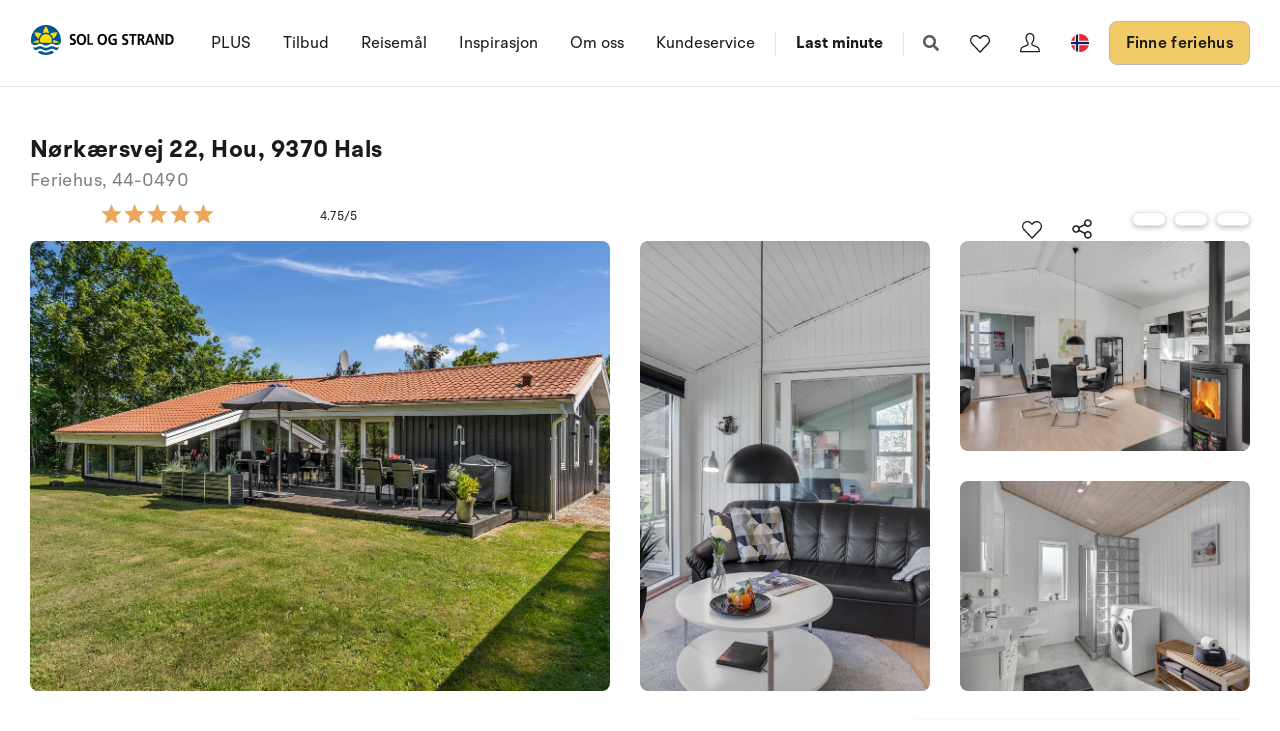

--- FILE ---
content_type: text/html; charset=utf-8
request_url: https://www.sologstrand.no/feriehus/44-0490
body_size: 24987
content:
<!DOCTYPE html>
<html lang="nb-NO" data-alt-lang="" data-currency="NOK" data-raptor-content-id="">
<head>
  <script id="CookieConsent" src="https://policy.app.cookieinformation.com/uc.js" data-culture="nb" data-gcm-enabled="false" type="text/javascript"></script>



    <!-- Google Tag Manager -->
    <script>!function () { "use strict"; function l(e) { for (var t = e, r = 0, n = document.cookie.split(";"); r < n.length; r++) { var o = n[r].split("="); if (o[0].trim() === t) return o[1] } } function s(e) { return localStorage.getItem(e) } function u(e) { return window[e] } function A(e, t) { e = document.querySelector(e); return t ? null == e ? void 0 : e.getAttribute(t) : null == e ? void 0 : e.textContent } var e = window, t = document, r = "script", n = "dataLayer", o = "https://ss.sologstrand.dk", a = "", i = "cru8zzbiottc", c = "3i02=aWQ9R1RNLUtGNFJWNQ%3D%3D&page=2", g = "stapeUserId", v = "", E = "", d = !1; try { var d = !!g && (m = navigator.userAgent, !!(m = new RegExp("Version/([0-9._]+)(.*Mobile)?.*Safari.*").exec(m))) && 16.4 <= parseFloat(m[1]), f = "stapeUserId" === g, I = d && !f ? function (e, t, r) { void 0 === t && (t = ""); var n = { cookie: l, localStorage: s, jsVariable: u, cssSelector: A }, t = Array.isArray(t) ? t : [t]; if (e && n[e]) for (var o = n[e], a = 0, i = t; a < i.length; a++) { var c = i[a], c = r ? o(c, r) : o(c); if (c) return c } else console.warn("invalid uid source", e) }(g, v, E) : void 0; d = d && (!!I || f) } catch (e) { console.error(e) } var m = e, g = (m[n] = m[n] || [], m[n].push({ "gtm.start": (new Date).getTime(), event: "gtm.js" }), t.getElementsByTagName(r)[0]), v = I ? "&bi=" + encodeURIComponent(I) : "", E = t.createElement(r), f = (d && (i = 8 < i.length ? i.replace(/([a-z]{8}$)/, "kp$1") : "kp" + i), !d && a ? a : o); E.async = !0, E.src = f + "/" + i + ".js?" + c + v, null != (e = g.parentNode) && e.insertBefore(E, g) }();</script>
    <!-- End Google Tag Manager -->

  <script defer src="https://maps.googleapis.com/maps/api/js?key=AIzaSyDLkYrzQrItp04YWV1p0xizc9SxJUmvdTc"></script>
  <script defer type="module" src="/dist/assets/init-DiBt15Aj.js"></script>
  <script defer type="module" src="/dist/assets/helpers-l0sNRNKZ.js"></script>
  <script defer type="module" src="/dist/assets/app-C-YO4e5s.js"></script>
  <meta name="p:domain_verify" content="f48ab2a5fcc4b1df3c56dcfda1629d58" />
  <meta name="google-site-verification" content="jtTOitX6tNJNdLoqSjklqdvZ0wRTK_0G2BKk-IBMwB0" />

  
<link rel="preconnect" href="https://fonts.gstatic.com">
<link rel="preconnect" href="https://pro.fontawesome.com">

<link rel="stylesheet" href="https://fonts.googleapis.com/icon?family=Material+Icons" media="print" onload="this.media='all'; this.onload=null;" crossorigin="anonymous" />
<link rel="stylesheet" href="https://pro.fontawesome.com/releases/v5.10.0/css/solid.css" media="print" onload="this.media='all'; this.onload=null;" crossorigin="anonymous" data-auto-a11y="true" />
<link rel="stylesheet" href="https://pro.fontawesome.com/releases/v5.10.0/css/brands.css" media="print" onload="this.media='all'; this.onload=null;" crossorigin="anonymous" data-auto-a11y="true" />
<link rel="stylesheet" href="https://pro.fontawesome.com/releases/v5.10.0/css/fontawesome.css" media="print" onload="this.media='all'; this.onload=null;" crossorigin="anonymous" data-auto-a11y="true" />
<link rel="stylesheet" href="/dist/assets/main-B623nLu3.css" />


  
        <meta name="description" content="Sommerhuset er egnet for 8 personer. 2 av soveplassene er kun egnet til st&#xF8;rre barn ( 4-11 &#xE5;r). Ferieboligen har et bebodd areal p&#xE5; 127 m&#xB2; og er by...">
        <meta property="og:description" content="Sommerhuset er egnet for 8 personer. 2 av soveplassene er kun egnet til st&#xF8;rre barn ( 4-11 &#xE5;r). Ferieboligen har et bebodd areal p&#xE5; 127 m&#xB2; og er by..." />
        <meta name="twitter:description" content="Sommerhuset er egnet for 8 personer. 2 av soveplassene er kun egnet til st&#xF8;rre barn ( 4-11 &#xE5;r). Ferieboligen har et bebodd areal p&#xE5; 127 m&#xB2; og er by...">
        <meta property="product:availability" content="in stock">
        <meta property="product:retailer_item_id" content="44-0490">
        <meta property="product:price:amount" content="6425.0">
        <meta property="product:price:currency" content="NOK">
        <meta property="og:image" content="https://images.sologstrand.dk/001_44-0490_000_005.jpg" />
        <meta name="twitter:image" content="https://images.sologstrand.dk/001_44-0490_000_005.jpg" />           
        <link rel="alternate" hreflang="da"  href="https://www.sologstrand.dk/hus/44-0490" />
        <link rel="alternate" hreflang="de" href="https://www.sonneundstrand.de/ferienhaus/44-0490" />
        <link rel="alternate" hreflang="no" href="https://www.sologstrand.no/feriehus/44-0490" />
        <link rel="alternate" hreflang="nl" href="https://www.sologstrand.nl/vakantiehuiz/44-0490" />
        <link rel="alternate" hreflang="sv" href="https://www.sologstrand.se/stugor/44-0490" />
        <link rel="alternate" hreflang="x-default" href="https://www.sologstrand.com/house/44-0490" />

<meta charset="utf-8">
<meta http-equiv="x-ua-compatible" content="ie=edge">
<meta name="viewport" content="width=device-width, initial-scale=1">
<title>Feriehus 44-0490 i Hou/Hals, Nord&#xF8;stjylland - Sol og Strand</title>

  <link rel="canonical" href="https://www.sologstrand.no/feriehus/44-0490" />

<meta name="twitter:card" content="summary_large_image">
<meta name="twitter:title" content="Feriehus 44-0490 i Hou/Hals, Nord&#xF8;stjylland - Sol og Strand">

<meta property="og:title" content="Feriehus 44-0490 i Hou/Hals, Nord&#xF8;stjylland - Sol og Strand" />
<meta property="og:type" content="website" />
<meta property="og:url" content="https://www.sologstrand.no/feriehus/44-0490">


  <meta name="og:site_name" content="Sol og Strand" />



  

  <script id="config" type="application/json">
    {
    "integrationBrokerUrl":"https://api.sologstrand.dk",
    "housePageUrl":"/feriehus",
    "searchPageUrl": "/finne-feriehus",
    "checkoutPageUrl": "/checkout",
    "customerAreaUrl": "/min-bestilling",
    "siteCurrency": "NOK",
    "siteName": "Sol og Strand",
    "currentPageKey": "fa034839-f25d-48ff-bda8-b762ce529058",
    "attractionsSearchPageUrl": "/attraksjoner/soek",
    "attractionDetailsPageUrl": "/attraksjoner/attraktion",
    "attractionsPage": "/attraksjoner",
    "siteLanguageId": "nb",
    "currentUrlDa": "https://www.sologstrand.dk/hus/44-0490",
    "currentUrlDe": "https://www.sonneundstrand.de/ferienhaus/44-0490",
    "currentUrlSe": "https://www.sologstrand.se/stugor/44-0490",
    "currentUrlNo": "https://www.sologstrand.no/feriehus/44-0490",
    "currentUrlUk": "https://www.sologstrand.com/house/44-0490",
    "currentUrlNl": "https://www.sologstrand.nl/vakantiehuiz/44-0490",
    "debugMode": "false"
    }
  </script>
  
    <script type="text/javascript">
    const setMomentLocale = function(moment) {
        if(moment != undefined){
            moment.locale('nb-NO', {"months":["januar","februar","mars","april","mai","juni","juli","august","september","oktober","november","desember"],"monthsShort":["jan","feb","mar","apr","mai","jun","jul","aug","sep","okt","nov","des"],"monthsParseExact":true,"weekdays":["søndag","mandag","tirsdag","onsdag","torsdag","fredag","lørdag"],"weekdaysShort":["søn","man","tir","ons","tor","fre","lør"],"weekdaysMin":["sø","ma","ti","on","to","fr","lø"],"weekdaysParseExact":true,"week":{"dow":1,"doy":7}});
        }
    };
</script>
  

    <script type="text/javascript">
      window.raptor||(window.raptor={q:[{event:"trackevent",params:{p1:"pageview"}}],push:function(event,params,options){this.q.push({event:event,params:params,options:options})},customerId:"16018",serverSideCookies: ['rsa']});
    </script>
<script type="text/javascript">!function(T,l,y){var S=T.location,k="script",D="instrumentationKey",C="ingestionendpoint",I="disableExceptionTracking",E="ai.device.",b="toLowerCase",w="crossOrigin",N="POST",e="appInsightsSDK",t=y.name||"appInsights";(y.name||T[e])&&(T[e]=t);var n=T[t]||function(d){var g=!1,f=!1,m={initialize:!0,queue:[],sv:"5",version:2,config:d};function v(e,t){var n={},a="Browser";return n[E+"id"]=a[b](),n[E+"type"]=a,n["ai.operation.name"]=S&&S.pathname||"_unknown_",n["ai.internal.sdkVersion"]="javascript:snippet_"+(m.sv||m.version),{time:function(){var e=new Date;function t(e){var t=""+e;return 1===t.length&&(t="0"+t),t}return e.getUTCFullYear()+"-"+t(1+e.getUTCMonth())+"-"+t(e.getUTCDate())+"T"+t(e.getUTCHours())+":"+t(e.getUTCMinutes())+":"+t(e.getUTCSeconds())+"."+((e.getUTCMilliseconds()/1e3).toFixed(3)+"").slice(2,5)+"Z"}(),iKey:e,name:"Microsoft.ApplicationInsights."+e.replace(/-/g,"")+"."+t,sampleRate:100,tags:n,data:{baseData:{ver:2}}}}var h=d.url||y.src;if(h){function a(e){var t,n,a,i,r,o,s,c,u,p,l;g=!0,m.queue=[],f||(f=!0,t=h,s=function(){var e={},t=d.connectionString;if(t)for(var n=t.split(";"),a=0;a<n.length;a++){var i=n[a].split("=");2===i.length&&(e[i[0][b]()]=i[1])}if(!e[C]){var r=e.endpointsuffix,o=r?e.location:null;e[C]="https://"+(o?o+".":"")+"dc."+(r||"services.visualstudio.com")}return e}(),c=s[D]||d[D]||"",u=s[C],p=u?u+"/v2/track":d.endpointUrl,(l=[]).push((n="SDK LOAD Failure: Failed to load Application Insights SDK script (See stack for details)",a=t,i=p,(o=(r=v(c,"Exception")).data).baseType="ExceptionData",o.baseData.exceptions=[{typeName:"SDKLoadFailed",message:n.replace(/\./g,"-"),hasFullStack:!1,stack:n+"\nSnippet failed to load ["+a+"] -- Telemetry is disabled\nHelp Link: https://go.microsoft.com/fwlink/?linkid=2128109\nHost: "+(S&&S.pathname||"_unknown_")+"\nEndpoint: "+i,parsedStack:[]}],r)),l.push(function(e,t,n,a){var i=v(c,"Message"),r=i.data;r.baseType="MessageData";var o=r.baseData;return o.message='AI (Internal): 99 message:"'+("SDK LOAD Failure: Failed to load Application Insights SDK script (See stack for details) ("+n+")").replace(/\"/g,"")+'"',o.properties={endpoint:a},i}(0,0,t,p)),function(e,t){if(JSON){var n=T.fetch;if(n&&!y.useXhr)n(t,{method:N,body:JSON.stringify(e),mode:"cors"});else if(XMLHttpRequest){var a=new XMLHttpRequest;a.open(N,t),a.setRequestHeader("Content-type","application/json"),a.send(JSON.stringify(e))}}}(l,p))}function i(e,t){f||setTimeout(function(){!t&&m.core||a()},500)}var e=function(){var n=l.createElement(k);n.src=h;var e=y[w];return!e&&""!==e||"undefined"==n[w]||(n[w]=e),n.onload=i,n.onerror=a,n.onreadystatechange=function(e,t){"loaded"!==n.readyState&&"complete"!==n.readyState||i(0,t)},n}();y.ld<0?l.getElementsByTagName("head")[0].appendChild(e):setTimeout(function(){l.getElementsByTagName(k)[0].parentNode.appendChild(e)},y.ld||0)}try{m.cookie=l.cookie}catch(p){}function t(e){for(;e.length;)!function(t){m[t]=function(){var e=arguments;g||m.queue.push(function(){m[t].apply(m,e)})}}(e.pop())}var n="track",r="TrackPage",o="TrackEvent";t([n+"Event",n+"PageView",n+"Exception",n+"Trace",n+"DependencyData",n+"Metric",n+"PageViewPerformance","start"+r,"stop"+r,"start"+o,"stop"+o,"addTelemetryInitializer","setAuthenticatedUserContext","clearAuthenticatedUserContext","flush"]),m.SeverityLevel={Verbose:0,Information:1,Warning:2,Error:3,Critical:4};var s=(d.extensionConfig||{}).ApplicationInsightsAnalytics||{};if(!0!==d[I]&&!0!==s[I]){var c="onerror";t(["_"+c]);var u=T[c];T[c]=function(e,t,n,a,i){var r=u&&u(e,t,n,a,i);return!0!==r&&m["_"+c]({message:e,url:t,lineNumber:n,columnNumber:a,error:i}),r},d.autoExceptionInstrumented=!0}return m}(y.cfg);function a(){y.onInit&&y.onInit(n)}(T[t]=n).queue&&0===n.queue.length?(n.queue.push(a),n.trackPageView({})):a()}(window,document,{
src: "https://js.monitor.azure.com/scripts/b/ai.2.min.js", // The SDK URL Source
crossOrigin: "anonymous", 
cfg: { // Application Insights Configuration
    connectionString: 'InstrumentationKey=3765ee22-a758-4e7b-a8e4-ad094234bb6f'
}});</script></head>
<body class="page-loading house-class-true search-class-false">
  <!-- Google Tag Manager (noscript) -->
    <noscript><iframe src="https://ss.sologstrand.dk/ns.html?id=GTM-KF4RV5" height="0" width="0" style="display:none;visibility:hidden"></iframe></noscript>
  <!-- End Google Tag Manager (noscript) -->

  <div id="combine"
       v-bind:class="{'mobile-nav-visible': MobileNavVisible,
        'mini-cart-visible': MiniCartVisible,
        'search-visible': SearchModalVisible,
        'store-filter-visible' : FilterVisible}">
    <div id="megaMenuOverlay" ref="megaMenuOverlay"></div>

      <navigationbar logo-url="https://www.sologstrand.no/media/za4dihco/logo_sos_sommerhusudl_nl_neg_black.svg" :hide-raffle="false" site-alt="Sol og Strand" current-id="6370" :simple="false"></navigationbar>

    
    <housepage :house-init-data="{&#xD;&#xA;  &quot;id&quot;: &quot;44-0490&quot;,&#xD;&#xA;  &quot;regionId&quot;: 28,&#xD;&#xA;  &quot;regionName&quot;: &quot;Nord&#xF8;stjylland&quot;,&#xD;&#xA;  &quot;areaId&quot;: 877,&#xD;&#xA;  &quot;areaName&quot;: &quot;Hou/Hals&quot;,&#xD;&#xA;  &quot;destinationId&quot;: 880,&#xD;&#xA;  &quot;destinationName&quot;: &quot;Hou&quot;,&#xD;&#xA;  &quot;location&quot;: [&#xD;&#xA;    10.356835,&#xD;&#xA;    57.05294&#xD;&#xA;  ],&#xD;&#xA;  &quot;typeId&quot;: 55,&#xD;&#xA;  &quot;typeName&quot;: &quot;Feriehus&quot;,&#xD;&#xA;  &quot;totalGuests&quot;: 8,&#xD;&#xA;  &quot;adults&quot;: 8,&#xD;&#xA;  &quot;children&quot;: 7,&#xD;&#xA;  &quot;infants&quot;: 7,&#xD;&#xA;  &quot;pets&quot;: 1,&#xD;&#xA;  &quot;rating&quot;: 4,&#xD;&#xA;  &quot;description&quot;: [&#xD;&#xA;    {&#xD;&#xA;      &quot;header&quot;: &quot;Innredning&quot;,&#xD;&#xA;      &quot;text&quot;: &quot;Sommerhuset er egnet for 8 personer. 2 av soveplassene er kun egnet til st&#xF8;rre barn ( 4-11 &#xE5;r). Ferieboligen har et bebodd areal p&#xE5; 127 m&#xB2; og er bygget i 1989. I 2016 gjennomgikk ferieboligen en delvis renovering. 1 stykk husdyr tillatt. Ferieboligen er utstyrt med 1 luft-til-luft varmepumpe. Ferieboligen har vaskemaskine. Frysekapasitet p&#xE5; 60 liter. Det er i tillegg vedovn.&quot;&#xD;&#xA;    },&#xD;&#xA;    {&#xD;&#xA;      &quot;header&quot;: &quot;Utenfor&quot;,&#xD;&#xA;      &quot;text&quot;: &quot;Ferieboligen er beliggende p&#xE5; en 1339 m&#xB2; stor naturtomt. Avstand til hav er 1000 m. N&#xE6;rmeste butikk ligger i en avstand p&#xE5; 1000 m. Til ferieboligen h&#xF8;rer &#xE5;pent terrasseareal. Til ferieboligen h&#xF8;rer &#xE5;pent terrasseareal. Det er grill til r&#xE5;dighet. P-plass ved huset.&quot;&#xD;&#xA;    },&#xD;&#xA;    {&#xD;&#xA;      &quot;header&quot;: &quot;Soveforhold&quot;,&#xD;&#xA;      &quot;text&quot;: &quot;Det er i alt 4 soverom. Soveplassene fordeler seg p&#xE5;: 4 soveplasser i dobbeltsenger. 2 soveplasser i enkeltsenger. 2 soveplasser i etasjeseng.&quot;&#xD;&#xA;    },&#xD;&#xA;    {&#xD;&#xA;      &quot;header&quot;: &quot;Kj&#xF8;kken&quot;,&#xD;&#xA;      &quot;text&quot;: &quot;Kj&#xF8;kkenet er utstyrt med 1 kj&#xF8;leskap. Det er 4 keramiske kokeplater, varmluftsovn, mikrob&#xF8;lgeovn og oppvaskmaskin.&quot;&#xD;&#xA;    },&#xD;&#xA;    {&#xD;&#xA;      &quot;header&quot;: &quot;Toalett og bad&quot;,&#xD;&#xA;      &quot;text&quot;: &quot;Det er 2 baderom med dusj og 2 toaletter. Det er varme i gulvet i 2 av baderom.&quot;&#xD;&#xA;    },&#xD;&#xA;    {&#xD;&#xA;      &quot;header&quot;: &quot;Multimedier&quot;,&#xD;&#xA;      &quot;text&quot;: &quot;I ferieboligen er det 1 stk. TV.1 Chromecast.1  Bluetooth-h&#xF8;yttaler. Minst 4 danske kanaler. 1-3 svenske kanaler. 1-3 norske kanaler. 1-3 tyske kanaler. Det er tr&#xE5;dl&#xF8;st internett til r&#xE5;dighet.&quot;&#xD;&#xA;    }&#xD;&#xA;  ],&#xD;&#xA;  &quot;selectedProperties&quot;: [&#xD;&#xA;    {&#xD;&#xA;      &quot;id&quot;: &quot;444&quot;,&#xD;&#xA;      &quot;dataType&quot;: &quot;Boolean&quot;,&#xD;&#xA;      &quot;value&quot;: true,&#xD;&#xA;      &quot;subProperties&quot;: null&#xD;&#xA;    },&#xD;&#xA;    {&#xD;&#xA;      &quot;id&quot;: &quot;115&quot;,&#xD;&#xA;      &quot;dataType&quot;: &quot;Boolean&quot;,&#xD;&#xA;      &quot;value&quot;: true,&#xD;&#xA;      &quot;subProperties&quot;: null&#xD;&#xA;    },&#xD;&#xA;    {&#xD;&#xA;      &quot;id&quot;: &quot;178&quot;,&#xD;&#xA;      &quot;dataType&quot;: &quot;Boolean&quot;,&#xD;&#xA;      &quot;value&quot;: true,&#xD;&#xA;      &quot;subProperties&quot;: null&#xD;&#xA;    },&#xD;&#xA;    {&#xD;&#xA;      &quot;id&quot;: &quot;317&quot;,&#xD;&#xA;      &quot;dataType&quot;: &quot;Number&quot;,&#xD;&#xA;      &quot;value&quot;: 4,&#xD;&#xA;      &quot;subProperties&quot;: null&#xD;&#xA;    },&#xD;&#xA;    {&#xD;&#xA;      &quot;id&quot;: &quot;70&quot;,&#xD;&#xA;      &quot;dataType&quot;: &quot;Number&quot;,&#xD;&#xA;      &quot;value&quot;: 1,&#xD;&#xA;      &quot;subProperties&quot;: null&#xD;&#xA;    }&#xD;&#xA;  ],&#xD;&#xA;  &quot;propertyGroups&quot;: [&#xD;&#xA;    {&#xD;&#xA;      &quot;id&quot;: &quot;house&quot;,&#xD;&#xA;      &quot;properties&quot;: [&#xD;&#xA;        {&#xD;&#xA;          &quot;id&quot;: &quot;outdoor_kitchen&quot;,&#xD;&#xA;          &quot;dataType&quot;: &quot;Boolean&quot;,&#xD;&#xA;          &quot;value&quot;: false,&#xD;&#xA;          &quot;subProperties&quot;: null&#xD;&#xA;        },&#xD;&#xA;        {&#xD;&#xA;          &quot;id&quot;: &quot;gas_fireplace&quot;,&#xD;&#xA;          &quot;dataType&quot;: &quot;Boolean&quot;,&#xD;&#xA;          &quot;value&quot;: false,&#xD;&#xA;          &quot;subProperties&quot;: null&#xD;&#xA;        },&#xD;&#xA;        {&#xD;&#xA;          &quot;id&quot;: &quot;bonfire&quot;,&#xD;&#xA;          &quot;dataType&quot;: &quot;Boolean&quot;,&#xD;&#xA;          &quot;value&quot;: false,&#xD;&#xA;          &quot;subProperties&quot;: null&#xD;&#xA;        },&#xD;&#xA;        {&#xD;&#xA;          &quot;id&quot;: &quot;shelter&quot;,&#xD;&#xA;          &quot;dataType&quot;: &quot;Boolean&quot;,&#xD;&#xA;          &quot;value&quot;: false,&#xD;&#xA;          &quot;subProperties&quot;: null&#xD;&#xA;        },&#xD;&#xA;        {&#xD;&#xA;          &quot;id&quot;: &quot;golf&quot;,&#xD;&#xA;          &quot;dataType&quot;: &quot;Boolean&quot;,&#xD;&#xA;          &quot;value&quot;: false,&#xD;&#xA;          &quot;subProperties&quot;: null&#xD;&#xA;        },&#xD;&#xA;        {&#xD;&#xA;          &quot;id&quot;: &quot;greenfee&quot;,&#xD;&#xA;          &quot;dataType&quot;: &quot;Boolean&quot;,&#xD;&#xA;          &quot;value&quot;: false,&#xD;&#xA;          &quot;subProperties&quot;: null&#xD;&#xA;        },&#xD;&#xA;        {&#xD;&#xA;          &quot;id&quot;: &quot;consumption_included&quot;,&#xD;&#xA;          &quot;dataType&quot;: &quot;Boolean&quot;,&#xD;&#xA;          &quot;value&quot;: false,&#xD;&#xA;          &quot;subProperties&quot;: null&#xD;&#xA;        },&#xD;&#xA;        {&#xD;&#xA;          &quot;id&quot;: &quot;new_house&quot;,&#xD;&#xA;          &quot;dataType&quot;: &quot;Boolean&quot;,&#xD;&#xA;          &quot;value&quot;: false,&#xD;&#xA;          &quot;subProperties&quot;: null&#xD;&#xA;        },&#xD;&#xA;        {&#xD;&#xA;          &quot;id&quot;: &quot;focus_house&quot;,&#xD;&#xA;          &quot;dataType&quot;: &quot;Boolean&quot;,&#xD;&#xA;          &quot;value&quot;: false,&#xD;&#xA;          &quot;subProperties&quot;: null&#xD;&#xA;        },&#xD;&#xA;        {&#xD;&#xA;          &quot;id&quot;: &quot;bedrooms&quot;,&#xD;&#xA;          &quot;dataType&quot;: &quot;Number&quot;,&#xD;&#xA;          &quot;value&quot;: 4,&#xD;&#xA;          &quot;subProperties&quot;: null&#xD;&#xA;        },&#xD;&#xA;        {&#xD;&#xA;          &quot;id&quot;: &quot;max_adults&quot;,&#xD;&#xA;          &quot;dataType&quot;: &quot;Number&quot;,&#xD;&#xA;          &quot;value&quot;: 8,&#xD;&#xA;          &quot;subProperties&quot;: null&#xD;&#xA;        },&#xD;&#xA;        {&#xD;&#xA;          &quot;id&quot;: &quot;beds&quot;,&#xD;&#xA;          &quot;dataType&quot;: &quot;Number&quot;,&#xD;&#xA;          &quot;value&quot;: 8,&#xD;&#xA;          &quot;subProperties&quot;: null&#xD;&#xA;        },&#xD;&#xA;        {&#xD;&#xA;          &quot;id&quot;: &quot;fenced_area&quot;,&#xD;&#xA;          &quot;dataType&quot;: &quot;Boolean&quot;,&#xD;&#xA;          &quot;value&quot;: false,&#xD;&#xA;          &quot;subProperties&quot;: null&#xD;&#xA;        },&#xD;&#xA;        {&#xD;&#xA;          &quot;id&quot;: &quot;terrace&quot;,&#xD;&#xA;          &quot;dataType&quot;: &quot;Boolean&quot;,&#xD;&#xA;          &quot;value&quot;: true,&#xD;&#xA;          &quot;subProperties&quot;: []&#xD;&#xA;        },&#xD;&#xA;        {&#xD;&#xA;          &quot;id&quot;: &quot;roofed_terrace&quot;,&#xD;&#xA;          &quot;dataType&quot;: &quot;Boolean&quot;,&#xD;&#xA;          &quot;value&quot;: false,&#xD;&#xA;          &quot;subProperties&quot;: []&#xD;&#xA;        },&#xD;&#xA;        {&#xD;&#xA;          &quot;id&quot;: &quot;fenced_terrace&quot;,&#xD;&#xA;          &quot;dataType&quot;: &quot;Boolean&quot;,&#xD;&#xA;          &quot;value&quot;: false,&#xD;&#xA;          &quot;subProperties&quot;: []&#xD;&#xA;        },&#xD;&#xA;        {&#xD;&#xA;          &quot;id&quot;: &quot;parking&quot;,&#xD;&#xA;          &quot;dataType&quot;: &quot;Boolean&quot;,&#xD;&#xA;          &quot;value&quot;: true,&#xD;&#xA;          &quot;subProperties&quot;: null&#xD;&#xA;        },&#xD;&#xA;        {&#xD;&#xA;          &quot;id&quot;: &quot;pets_allowed&quot;,&#xD;&#xA;          &quot;dataType&quot;: &quot;Boolean&quot;,&#xD;&#xA;          &quot;value&quot;: true,&#xD;&#xA;          &quot;subProperties&quot;: [&#xD;&#xA;            {&#xD;&#xA;              &quot;id&quot;: &quot;pets_allowed&quot;,&#xD;&#xA;              &quot;dataType&quot;: &quot;Number&quot;,&#xD;&#xA;              &quot;value&quot;: 1,&#xD;&#xA;              &quot;subProperties&quot;: null&#xD;&#xA;            }&#xD;&#xA;          ]&#xD;&#xA;        },&#xD;&#xA;        {&#xD;&#xA;          &quot;id&quot;: &quot;pets_allowed_no&quot;,&#xD;&#xA;          &quot;dataType&quot;: &quot;Number&quot;,&#xD;&#xA;          &quot;value&quot;: 1,&#xD;&#xA;          &quot;subProperties&quot;: null&#xD;&#xA;        },&#xD;&#xA;        {&#xD;&#xA;          &quot;id&quot;: &quot;playground_equipment&quot;,&#xD;&#xA;          &quot;dataType&quot;: &quot;Boolean&quot;,&#xD;&#xA;          &quot;value&quot;: false,&#xD;&#xA;          &quot;subProperties&quot;: null&#xD;&#xA;        },&#xD;&#xA;        {&#xD;&#xA;          &quot;id&quot;: &quot;area_size&quot;,&#xD;&#xA;          &quot;dataType&quot;: &quot;Number&quot;,&#xD;&#xA;          &quot;value&quot;: 1339,&#xD;&#xA;          &quot;subProperties&quot;: null&#xD;&#xA;        },&#xD;&#xA;        {&#xD;&#xA;          &quot;id&quot;: &quot;house_size&quot;,&#xD;&#xA;          &quot;dataType&quot;: &quot;Number&quot;,&#xD;&#xA;          &quot;value&quot;: 127,&#xD;&#xA;          &quot;subProperties&quot;: null&#xD;&#xA;        },&#xD;&#xA;        {&#xD;&#xA;          &quot;id&quot;: &quot;toilets&quot;,&#xD;&#xA;          &quot;dataType&quot;: &quot;Number&quot;,&#xD;&#xA;          &quot;value&quot;: 2,&#xD;&#xA;          &quot;subProperties&quot;: null&#xD;&#xA;        },&#xD;&#xA;        {&#xD;&#xA;          &quot;id&quot;: &quot;activity_room&quot;,&#xD;&#xA;          &quot;dataType&quot;: &quot;Boolean&quot;,&#xD;&#xA;          &quot;value&quot;: false,&#xD;&#xA;          &quot;subProperties&quot;: null&#xD;&#xA;        },&#xD;&#xA;        {&#xD;&#xA;          &quot;id&quot;: &quot;wood_stove&quot;,&#xD;&#xA;          &quot;dataType&quot;: &quot;Boolean&quot;,&#xD;&#xA;          &quot;value&quot;: true,&#xD;&#xA;          &quot;subProperties&quot;: null&#xD;&#xA;        },&#xD;&#xA;        {&#xD;&#xA;          &quot;id&quot;: &quot;bio_stove&quot;,&#xD;&#xA;          &quot;dataType&quot;: &quot;Boolean&quot;,&#xD;&#xA;          &quot;value&quot;: false,&#xD;&#xA;          &quot;subProperties&quot;: null&#xD;&#xA;        },&#xD;&#xA;        {&#xD;&#xA;          &quot;id&quot;: &quot;year_built&quot;,&#xD;&#xA;          &quot;dataType&quot;: &quot;Number&quot;,&#xD;&#xA;          &quot;value&quot;: 1989,&#xD;&#xA;          &quot;subProperties&quot;: null&#xD;&#xA;        },&#xD;&#xA;        {&#xD;&#xA;          &quot;id&quot;: &quot;year_renovated&quot;,&#xD;&#xA;          &quot;dataType&quot;: &quot;Number&quot;,&#xD;&#xA;          &quot;value&quot;: 2016,&#xD;&#xA;          &quot;subProperties&quot;: null&#xD;&#xA;        },&#xD;&#xA;        {&#xD;&#xA;          &quot;id&quot;: &quot;fishing&quot;,&#xD;&#xA;          &quot;dataType&quot;: &quot;Boolean&quot;,&#xD;&#xA;          &quot;value&quot;: false,&#xD;&#xA;          &quot;subProperties&quot;: null&#xD;&#xA;        },&#xD;&#xA;        {&#xD;&#xA;          &quot;id&quot;: &quot;wheelchair&quot;,&#xD;&#xA;          &quot;dataType&quot;: &quot;Boolean&quot;,&#xD;&#xA;          &quot;value&quot;: false,&#xD;&#xA;          &quot;subProperties&quot;: null&#xD;&#xA;        },&#xD;&#xA;        {&#xD;&#xA;          &quot;id&quot;: &quot;luxury&quot;,&#xD;&#xA;          &quot;dataType&quot;: &quot;Boolean&quot;,&#xD;&#xA;          &quot;value&quot;: false,&#xD;&#xA;          &quot;subProperties&quot;: null&#xD;&#xA;        },&#xD;&#xA;        {&#xD;&#xA;          &quot;id&quot;: &quot;key_at_house&quot;,&#xD;&#xA;          &quot;dataType&quot;: &quot;Boolean&quot;,&#xD;&#xA;          &quot;value&quot;: true,&#xD;&#xA;          &quot;subProperties&quot;: null&#xD;&#xA;        },&#xD;&#xA;        {&#xD;&#xA;          &quot;id&quot;: &quot;charging_station&quot;,&#xD;&#xA;          &quot;dataType&quot;: &quot;Boolean&quot;,&#xD;&#xA;          &quot;value&quot;: false,&#xD;&#xA;          &quot;subProperties&quot;: [&#xD;&#xA;            {&#xD;&#xA;              &quot;id&quot;: &quot;Ladestik type 2&quot;,&#xD;&#xA;              &quot;dataType&quot;: &quot;Boolean&quot;,&#xD;&#xA;              &quot;value&quot;: false,&#xD;&#xA;              &quot;subProperties&quot;: null&#xD;&#xA;            },&#xD;&#xA;            {&#xD;&#xA;              &quot;id&quot;: &quot;Ladestik CCS-Combo&quot;,&#xD;&#xA;              &quot;dataType&quot;: &quot;Boolean&quot;,&#xD;&#xA;              &quot;value&quot;: false,&#xD;&#xA;              &quot;subProperties&quot;: null&#xD;&#xA;            },&#xD;&#xA;            {&#xD;&#xA;              &quot;id&quot;: &quot;Ladestik CEE&quot;,&#xD;&#xA;              &quot;dataType&quot;: &quot;Boolean&quot;,&#xD;&#xA;              &quot;value&quot;: false,&#xD;&#xA;              &quot;subProperties&quot;: null&#xD;&#xA;            }&#xD;&#xA;          ]&#xD;&#xA;        },&#xD;&#xA;        {&#xD;&#xA;          &quot;id&quot;: &quot;smoking&quot;,&#xD;&#xA;          &quot;dataType&quot;: &quot;Boolean&quot;,&#xD;&#xA;          &quot;value&quot;: true,&#xD;&#xA;          &quot;subProperties&quot;: null&#xD;&#xA;        },&#xD;&#xA;        {&#xD;&#xA;          &quot;id&quot;: &quot;energysafe&quot;,&#xD;&#xA;          &quot;dataType&quot;: &quot;Boolean&quot;,&#xD;&#xA;          &quot;value&quot;: true,&#xD;&#xA;          &quot;subProperties&quot;: null&#xD;&#xA;        },&#xD;&#xA;        {&#xD;&#xA;          &quot;id&quot;: &quot;cone&quot;,&#xD;&#xA;          &quot;dataType&quot;: &quot;Boolean&quot;,&#xD;&#xA;          &quot;value&quot;: false,&#xD;&#xA;          &quot;subProperties&quot;: [&#xD;&#xA;            {&#xD;&#xA;              &quot;id&quot;: &quot;bronzecone&quot;,&#xD;&#xA;              &quot;dataType&quot;: &quot;Boolean&quot;,&#xD;&#xA;              &quot;value&quot;: false,&#xD;&#xA;              &quot;subProperties&quot;: null&#xD;&#xA;            },&#xD;&#xA;            {&#xD;&#xA;              &quot;id&quot;: &quot;silvercone&quot;,&#xD;&#xA;              &quot;dataType&quot;: &quot;Boolean&quot;,&#xD;&#xA;              &quot;value&quot;: false,&#xD;&#xA;              &quot;subProperties&quot;: null&#xD;&#xA;            },&#xD;&#xA;            {&#xD;&#xA;              &quot;id&quot;: &quot;goldcone&quot;,&#xD;&#xA;              &quot;dataType&quot;: &quot;Boolean&quot;,&#xD;&#xA;              &quot;value&quot;: false,&#xD;&#xA;              &quot;subProperties&quot;: null&#xD;&#xA;            }&#xD;&#xA;          ]&#xD;&#xA;        }&#xD;&#xA;      ]&#xD;&#xA;    },&#xD;&#xA;    {&#xD;&#xA;      &quot;id&quot;: &quot;appliances&quot;,&#xD;&#xA;      &quot;properties&quot;: [&#xD;&#xA;        {&#xD;&#xA;          &quot;id&quot;: &quot;washing_machine&quot;,&#xD;&#xA;          &quot;dataType&quot;: &quot;Boolean&quot;,&#xD;&#xA;          &quot;value&quot;: true,&#xD;&#xA;          &quot;subProperties&quot;: null&#xD;&#xA;        },&#xD;&#xA;        {&#xD;&#xA;          &quot;id&quot;: &quot;dish_washer&quot;,&#xD;&#xA;          &quot;dataType&quot;: &quot;Boolean&quot;,&#xD;&#xA;          &quot;value&quot;: true,&#xD;&#xA;          &quot;subProperties&quot;: null&#xD;&#xA;        },&#xD;&#xA;        {&#xD;&#xA;          &quot;id&quot;: &quot;freezer&quot;,&#xD;&#xA;          &quot;dataType&quot;: &quot;Boolean&quot;,&#xD;&#xA;          &quot;value&quot;: true,&#xD;&#xA;          &quot;subProperties&quot;: null&#xD;&#xA;        },&#xD;&#xA;        {&#xD;&#xA;          &quot;id&quot;: &quot;microwave_oven&quot;,&#xD;&#xA;          &quot;dataType&quot;: &quot;Boolean&quot;,&#xD;&#xA;          &quot;value&quot;: true,&#xD;&#xA;          &quot;subProperties&quot;: null&#xD;&#xA;        },&#xD;&#xA;        {&#xD;&#xA;          &quot;id&quot;: &quot;tumbler&quot;,&#xD;&#xA;          &quot;dataType&quot;: &quot;Boolean&quot;,&#xD;&#xA;          &quot;value&quot;: false,&#xD;&#xA;          &quot;subProperties&quot;: null&#xD;&#xA;        },&#xD;&#xA;        {&#xD;&#xA;          &quot;id&quot;: &quot;refrigerator&quot;,&#xD;&#xA;          &quot;dataType&quot;: &quot;Boolean&quot;,&#xD;&#xA;          &quot;value&quot;: true,&#xD;&#xA;          &quot;subProperties&quot;: null&#xD;&#xA;        },&#xD;&#xA;        {&#xD;&#xA;          &quot;id&quot;: &quot;oven&quot;,&#xD;&#xA;          &quot;dataType&quot;: &quot;Boolean&quot;,&#xD;&#xA;          &quot;value&quot;: true,&#xD;&#xA;          &quot;subProperties&quot;: null&#xD;&#xA;        },&#xD;&#xA;        {&#xD;&#xA;          &quot;id&quot;: &quot;cooking_plates&quot;,&#xD;&#xA;          &quot;dataType&quot;: &quot;Boolean&quot;,&#xD;&#xA;          &quot;value&quot;: true,&#xD;&#xA;          &quot;subProperties&quot;: null&#xD;&#xA;        }&#xD;&#xA;      ]&#xD;&#xA;    },&#xD;&#xA;    {&#xD;&#xA;      &quot;id&quot;: &quot;wellness&quot;,&#xD;&#xA;      &quot;properties&quot;: [&#xD;&#xA;        {&#xD;&#xA;          &quot;id&quot;: &quot;swimming_pool_indoor&quot;,&#xD;&#xA;          &quot;dataType&quot;: &quot;Boolean&quot;,&#xD;&#xA;          &quot;value&quot;: false,&#xD;&#xA;          &quot;subProperties&quot;: null&#xD;&#xA;        },&#xD;&#xA;        {&#xD;&#xA;          &quot;id&quot;: &quot;swimming_pool_outdoor&quot;,&#xD;&#xA;          &quot;dataType&quot;: &quot;Boolean&quot;,&#xD;&#xA;          &quot;value&quot;: false,&#xD;&#xA;          &quot;subProperties&quot;: null&#xD;&#xA;        },&#xD;&#xA;        {&#xD;&#xA;          &quot;id&quot;: &quot;swimming_pool_shared&quot;,&#xD;&#xA;          &quot;dataType&quot;: &quot;Boolean&quot;,&#xD;&#xA;          &quot;value&quot;: false,&#xD;&#xA;          &quot;subProperties&quot;: null&#xD;&#xA;        },&#xD;&#xA;        {&#xD;&#xA;          &quot;id&quot;: &quot;sauna&quot;,&#xD;&#xA;          &quot;dataType&quot;: &quot;Boolean&quot;,&#xD;&#xA;          &quot;value&quot;: false,&#xD;&#xA;          &quot;subProperties&quot;: null&#xD;&#xA;        },&#xD;&#xA;        {&#xD;&#xA;          &quot;id&quot;: &quot;steam_cabin&quot;,&#xD;&#xA;          &quot;dataType&quot;: &quot;Boolean&quot;,&#xD;&#xA;          &quot;value&quot;: false,&#xD;&#xA;          &quot;subProperties&quot;: null&#xD;&#xA;        },&#xD;&#xA;        {&#xD;&#xA;          &quot;id&quot;: &quot;whirlpool&quot;,&#xD;&#xA;          &quot;dataType&quot;: &quot;Boolean&quot;,&#xD;&#xA;          &quot;value&quot;: false,&#xD;&#xA;          &quot;subProperties&quot;: null&#xD;&#xA;        },&#xD;&#xA;        {&#xD;&#xA;          &quot;id&quot;: &quot;wilderness_tub&quot;,&#xD;&#xA;          &quot;dataType&quot;: &quot;Boolean&quot;,&#xD;&#xA;          &quot;value&quot;: false,&#xD;&#xA;          &quot;subProperties&quot;: null&#xD;&#xA;        },&#xD;&#xA;        {&#xD;&#xA;          &quot;id&quot;: &quot;outdoor_spa&quot;,&#xD;&#xA;          &quot;dataType&quot;: &quot;Boolean&quot;,&#xD;&#xA;          &quot;value&quot;: false,&#xD;&#xA;          &quot;subProperties&quot;: null&#xD;&#xA;        },&#xD;&#xA;        {&#xD;&#xA;          &quot;id&quot;: &quot;sunbed&quot;,&#xD;&#xA;          &quot;dataType&quot;: &quot;Boolean&quot;,&#xD;&#xA;          &quot;value&quot;: false,&#xD;&#xA;          &quot;subProperties&quot;: null&#xD;&#xA;        },&#xD;&#xA;        {&#xD;&#xA;          &quot;id&quot;: &quot;outdoor_sauna&quot;,&#xD;&#xA;          &quot;dataType&quot;: &quot;Boolean&quot;,&#xD;&#xA;          &quot;value&quot;: false,&#xD;&#xA;          &quot;subProperties&quot;: null&#xD;&#xA;        },&#xD;&#xA;        {&#xD;&#xA;          &quot;id&quot;: &quot;Gratis_badeland&quot;,&#xD;&#xA;          &quot;dataType&quot;: &quot;Boolean&quot;,&#xD;&#xA;          &quot;value&quot;: false,&#xD;&#xA;          &quot;subProperties&quot;: []&#xD;&#xA;        }&#xD;&#xA;      ]&#xD;&#xA;    },&#xD;&#xA;    {&#xD;&#xA;      &quot;id&quot;: &quot;distances&quot;,&#xD;&#xA;      &quot;properties&quot;: [&#xD;&#xA;        {&#xD;&#xA;          &quot;id&quot;: &quot;sea&quot;,&#xD;&#xA;          &quot;dataType&quot;: &quot;Number&quot;,&#xD;&#xA;          &quot;value&quot;: 1000,&#xD;&#xA;          &quot;subProperties&quot;: null&#xD;&#xA;        },&#xD;&#xA;        {&#xD;&#xA;          &quot;id&quot;: &quot;shops&quot;,&#xD;&#xA;          &quot;dataType&quot;: &quot;Number&quot;,&#xD;&#xA;          &quot;value&quot;: 1000,&#xD;&#xA;          &quot;subProperties&quot;: null&#xD;&#xA;        },&#xD;&#xA;        {&#xD;&#xA;          &quot;id&quot;: &quot;sea_view_from_house&quot;,&#xD;&#xA;          &quot;dataType&quot;: &quot;Boolean&quot;,&#xD;&#xA;          &quot;value&quot;: false,&#xD;&#xA;          &quot;subProperties&quot;: null&#xD;&#xA;        },&#xD;&#xA;        {&#xD;&#xA;          &quot;id&quot;: &quot;sea_view_from_plot&quot;,&#xD;&#xA;          &quot;dataType&quot;: &quot;Boolean&quot;,&#xD;&#xA;          &quot;value&quot;: false,&#xD;&#xA;          &quot;subProperties&quot;: null&#xD;&#xA;        }&#xD;&#xA;      ]&#xD;&#xA;    },&#xD;&#xA;    {&#xD;&#xA;      &quot;id&quot;: &quot;multimedia&quot;,&#xD;&#xA;      &quot;properties&quot;: [&#xD;&#xA;        {&#xD;&#xA;          &quot;id&quot;: &quot;dvd&quot;,&#xD;&#xA;          &quot;dataType&quot;: &quot;Boolean&quot;,&#xD;&#xA;          &quot;value&quot;: false,&#xD;&#xA;          &quot;subProperties&quot;: null&#xD;&#xA;        },&#xD;&#xA;        {&#xD;&#xA;          &quot;id&quot;: &quot;phone&quot;,&#xD;&#xA;          &quot;dataType&quot;: &quot;Boolean&quot;,&#xD;&#xA;          &quot;value&quot;: false,&#xD;&#xA;          &quot;subProperties&quot;: null&#xD;&#xA;        },&#xD;&#xA;        {&#xD;&#xA;          &quot;id&quot;: &quot;gaming_console&quot;,&#xD;&#xA;          &quot;dataType&quot;: &quot;Boolean&quot;,&#xD;&#xA;          &quot;value&quot;: false,&#xD;&#xA;          &quot;subProperties&quot;: null&#xD;&#xA;        },&#xD;&#xA;        {&#xD;&#xA;          &quot;id&quot;: &quot;chromecast&quot;,&#xD;&#xA;          &quot;dataType&quot;: &quot;Boolean&quot;,&#xD;&#xA;          &quot;value&quot;: true,&#xD;&#xA;          &quot;subProperties&quot;: null&#xD;&#xA;        },&#xD;&#xA;        {&#xD;&#xA;          &quot;id&quot;: &quot;internet&quot;,&#xD;&#xA;          &quot;dataType&quot;: &quot;Boolean&quot;,&#xD;&#xA;          &quot;value&quot;: true,&#xD;&#xA;          &quot;subProperties&quot;: []&#xD;&#xA;        },&#xD;&#xA;        {&#xD;&#xA;          &quot;id&quot;: &quot;tv&quot;,&#xD;&#xA;          &quot;dataType&quot;: &quot;Number&quot;,&#xD;&#xA;          &quot;value&quot;: 1,&#xD;&#xA;          &quot;subProperties&quot;: [&#xD;&#xA;            {&#xD;&#xA;              &quot;id&quot;: &quot;danish_channels&quot;,&#xD;&#xA;              &quot;dataType&quot;: &quot;3&quot;,&#xD;&#xA;              &quot;value&quot;: &quot;&gt; 3 danske kanaler&quot;,&#xD;&#xA;              &quot;subProperties&quot;: null&#xD;&#xA;            },&#xD;&#xA;            {&#xD;&#xA;              &quot;id&quot;: &quot;norwegian_channels&quot;,&#xD;&#xA;              &quot;dataType&quot;: &quot;3&quot;,&#xD;&#xA;              &quot;value&quot;: &quot;0-3 norske kanaler&quot;,&#xD;&#xA;              &quot;subProperties&quot;: null&#xD;&#xA;            },&#xD;&#xA;            {&#xD;&#xA;              &quot;id&quot;: &quot;swedish_channels&quot;,&#xD;&#xA;              &quot;dataType&quot;: &quot;3&quot;,&#xD;&#xA;              &quot;value&quot;: &quot;0-3 svenske kanaler&quot;,&#xD;&#xA;              &quot;subProperties&quot;: null&#xD;&#xA;            },&#xD;&#xA;            {&#xD;&#xA;              &quot;id&quot;: &quot;german_channels&quot;,&#xD;&#xA;              &quot;dataType&quot;: &quot;3&quot;,&#xD;&#xA;              &quot;value&quot;: &quot;0-3 tyske kanaler&quot;,&#xD;&#xA;              &quot;subProperties&quot;: null&#xD;&#xA;            }&#xD;&#xA;          ]&#xD;&#xA;        }&#xD;&#xA;      ]&#xD;&#xA;    }&#xD;&#xA;  ],&#xD;&#xA;  &quot;address&quot;: {&#xD;&#xA;    &quot;additionalAddress&quot;: &quot;Hou&quot;,&#xD;&#xA;    &quot;city&quot;: &quot;Hals&quot;,&#xD;&#xA;    &quot;countryIsoCode&quot;: &quot;DK&quot;,&#xD;&#xA;    &quot;postalArea&quot;: &quot;&quot;,&#xD;&#xA;    &quot;postalCode&quot;: &quot;9370&quot;,&#xD;&#xA;    &quot;streetName&quot;: &quot;N&#xF8;rk&#xE6;rsvej 22&quot;&#xD;&#xA;  },&#xD;&#xA;  &quot;office&quot;: {&#xD;&#xA;    &quot;name&quot;: &quot;Sol og Strand Hals&quot;,&#xD;&#xA;    &quot;address&quot;: {&#xD;&#xA;      &quot;additionalAddress&quot;: &quot;&quot;,&#xD;&#xA;      &quot;city&quot;: &quot;Hals&quot;,&#xD;&#xA;      &quot;countryIsoCode&quot;: &quot;DK&quot;,&#xD;&#xA;      &quot;postalArea&quot;: &quot;&quot;,&#xD;&#xA;      &quot;postalCode&quot;: &quot;9370&quot;,&#xD;&#xA;      &quot;streetName&quot;: &quot;Bisnapvej 30&quot;&#xD;&#xA;    },&#xD;&#xA;    &quot;contactEmailAddress&quot;: &quot;hals@sologstrand.dk&quot;,&#xD;&#xA;    &quot;contactMobilePhoneNo&quot;: &quot;&quot;,&#xD;&#xA;    &quot;contactPhoneNo&quot;: &quot;&#x2B;45 98 28 31 11&quot;&#xD;&#xA;  },&#xD;&#xA;  &quot;price&quot;: {&#xD;&#xA;    &quot;rent&quot;: 6425.0,&#xD;&#xA;    &quot;rentExclDiscount&quot;: 6425.0,&#xD;&#xA;    &quot;fromPrice&quot;: true,&#xD;&#xA;    &quot;deposit&quot;: 750.0,&#xD;&#xA;    &quot;discount&quot;: 0.0,&#xD;&#xA;    &quot;rawRent&quot;: 0.0,&#xD;&#xA;    &quot;discountPercent&quot;: null,&#xD;&#xA;    &quot;currency&quot;: &quot;NOK&quot;,&#xD;&#xA;    &quot;totalPrice&quot;: 7175.0,&#xD;&#xA;    &quot;totalPriceExclDiscount&quot;: 7175.0,&#xD;&#xA;    &quot;arrivalDate&quot;: &quot;2027-05-15T16:00:00&quot;,&#xD;&#xA;    &quot;departureDate&quot;: &quot;2027-05-22T10:00:00&quot;,&#xD;&#xA;    &quot;services&quot;: {&#xD;&#xA;      &quot;articleNo&quot;: null,&#xD;&#xA;      &quot;count&quot;: 0.0,&#xD;&#xA;      &quot;lineNo&quot;: null,&#xD;&#xA;      &quot;priceInterval&quot;: null,&#xD;&#xA;      &quot;agreementId&quot;: null,&#xD;&#xA;      &quot;amount&quot;: 0.0,&#xD;&#xA;      &quot;calculatedFromLineNo&quot;: null,&#xD;&#xA;      &quot;lineDiscount&quot;: 0.0,&#xD;&#xA;      &quot;price&quot;: 0.0,&#xD;&#xA;      &quot;status&quot;: 0,&#xD;&#xA;      &quot;text&quot;: null,&#xD;&#xA;      &quot;type&quot;: 0,&#xD;&#xA;      &quot;unit&quot;: null,&#xD;&#xA;      &quot;vat&quot;: 0.0&#xD;&#xA;    }&#xD;&#xA;  },&#xD;&#xA;  &quot;comments&quot;: [&#xD;&#xA;    &quot;Ingen udlejning til ungdomsgrupper, hvor alle er 15-25 &#xE5;r. \nRygning ikke tilladt. Ved overtr&#xE6;delse af forbuddet opkr&#xE6;ves et gebyr p&#xE5; minimum NOK 3.540,-.&quot;&#xD;&#xA;  ],&#xD;&#xA;  &quot;tags&quot;: null,&#xD;&#xA;  &quot;reviewRating&quot;: {&#xD;&#xA;    &quot;rating&quot;: 4.75,&#xD;&#xA;    &quot;categories&quot;: [&#xD;&#xA;      {&#xD;&#xA;        &quot;id&quot;: 0,&#xD;&#xA;        &quot;name&quot;: &quot;Feriehus&quot;,&#xD;&#xA;        &quot;rating&quot;: 5.0&#xD;&#xA;      },&#xD;&#xA;      {&#xD;&#xA;        &quot;id&quot;: 0,&#xD;&#xA;        &quot;name&quot;: &quot;Service&quot;,&#xD;&#xA;        &quot;rating&quot;: 5.0&#xD;&#xA;      },&#xD;&#xA;      {&#xD;&#xA;        &quot;id&quot;: 0,&#xD;&#xA;        &quot;name&quot;: &quot;Ytelse/pris&quot;,&#xD;&#xA;        &quot;rating&quot;: 4.5&#xD;&#xA;      },&#xD;&#xA;      {&#xD;&#xA;        &quot;id&quot;: 0,&#xD;&#xA;        &quot;name&quot;: &quot;Omr&#xE5;de&quot;,&#xD;&#xA;        &quot;rating&quot;: 4.5&#xD;&#xA;      }&#xD;&#xA;    ]&#xD;&#xA;  },&#xD;&#xA;  &quot;reviews&quot;: [&#xD;&#xA;    {&#xD;&#xA;      &quot;name&quot;: &quot;Thomas Acker&quot;,&#xD;&#xA;      &quot;createdDate&quot;: &quot;2025-08-10T00:00:00&quot;,&#xD;&#xA;      &quot;countryIsoCode&quot;: &quot;de&quot;,&#xD;&#xA;      &quot;rating&quot;: 4.75,&#xD;&#xA;      &quot;texts&quot;: null,&#xD;&#xA;      &quot;replies&quot;: null&#xD;&#xA;    },&#xD;&#xA;    {&#xD;&#xA;      &quot;name&quot;: &quot;Ingo Nordh&#xE4;user&quot;,&#xD;&#xA;      &quot;createdDate&quot;: &quot;2025-06-29T00:00:00&quot;,&#xD;&#xA;      &quot;countryIsoCode&quot;: &quot;de&quot;,&#xD;&#xA;      &quot;rating&quot;: 4.75,&#xD;&#xA;      &quot;texts&quot;: [&#xD;&#xA;        &quot;Super Haus,hat an nichts gefehlt. Ist sehr geschmackvoll eingerichtet.&quot;&#xD;&#xA;      ],&#xD;&#xA;      &quot;replies&quot;: null&#xD;&#xA;    }&#xD;&#xA;  ],&#xD;&#xA;  &quot;pictures&quot;: [&#xD;&#xA;    {&#xD;&#xA;      &quot;category&quot;: &quot;Fasade&quot;,&#xD;&#xA;      &quot;sizes&quot;: [&#xD;&#xA;        {&#xD;&#xA;          &quot;id&quot;: 1,&#xD;&#xA;          &quot;url&quot;: &quot;https://images.sologstrand.dk/001_44-0490_000_001.jpg&quot;&#xD;&#xA;        },&#xD;&#xA;        {&#xD;&#xA;          &quot;id&quot;: 3,&#xD;&#xA;          &quot;url&quot;: &quot;https://images.sologstrand.dk/001_44-0490_000_003.jpg&quot;&#xD;&#xA;        },&#xD;&#xA;        {&#xD;&#xA;          &quot;id&quot;: 4,&#xD;&#xA;          &quot;url&quot;: &quot;https://images.sologstrand.dk/001_44-0490_000_004.jpg&quot;&#xD;&#xA;        },&#xD;&#xA;        {&#xD;&#xA;          &quot;id&quot;: 5,&#xD;&#xA;          &quot;url&quot;: &quot;https://images.sologstrand.dk/001_44-0490_000_005.jpg&quot;&#xD;&#xA;        }&#xD;&#xA;      ]&#xD;&#xA;    },&#xD;&#xA;    {&#xD;&#xA;      &quot;category&quot;: &quot;Stue&quot;,&#xD;&#xA;      &quot;sizes&quot;: [&#xD;&#xA;        {&#xD;&#xA;          &quot;id&quot;: 1,&#xD;&#xA;          &quot;url&quot;: &quot;https://images.sologstrand.dk/001_44-0490_001_001.jpg&quot;&#xD;&#xA;        },&#xD;&#xA;        {&#xD;&#xA;          &quot;id&quot;: 3,&#xD;&#xA;          &quot;url&quot;: &quot;https://images.sologstrand.dk/001_44-0490_001_003.jpg&quot;&#xD;&#xA;        },&#xD;&#xA;        {&#xD;&#xA;          &quot;id&quot;: 4,&#xD;&#xA;          &quot;url&quot;: &quot;https://images.sologstrand.dk/001_44-0490_001_004.jpg&quot;&#xD;&#xA;        },&#xD;&#xA;        {&#xD;&#xA;          &quot;id&quot;: 5,&#xD;&#xA;          &quot;url&quot;: &quot;https://images.sologstrand.dk/001_44-0490_001_005.jpg&quot;&#xD;&#xA;        }&#xD;&#xA;      ]&#xD;&#xA;    },&#xD;&#xA;    {&#xD;&#xA;      &quot;category&quot;: &quot;Spisestue&quot;,&#xD;&#xA;      &quot;sizes&quot;: [&#xD;&#xA;        {&#xD;&#xA;          &quot;id&quot;: 1,&#xD;&#xA;          &quot;url&quot;: &quot;https://images.sologstrand.dk/001_44-0490_002_001.jpg&quot;&#xD;&#xA;        },&#xD;&#xA;        {&#xD;&#xA;          &quot;id&quot;: 3,&#xD;&#xA;          &quot;url&quot;: &quot;https://images.sologstrand.dk/001_44-0490_002_003.jpg&quot;&#xD;&#xA;        },&#xD;&#xA;        {&#xD;&#xA;          &quot;id&quot;: 4,&#xD;&#xA;          &quot;url&quot;: &quot;https://images.sologstrand.dk/001_44-0490_002_004.jpg&quot;&#xD;&#xA;        },&#xD;&#xA;        {&#xD;&#xA;          &quot;id&quot;: 5,&#xD;&#xA;          &quot;url&quot;: &quot;https://images.sologstrand.dk/001_44-0490_002_005.jpg&quot;&#xD;&#xA;        }&#xD;&#xA;      ]&#xD;&#xA;    },&#xD;&#xA;    {&#xD;&#xA;      &quot;category&quot;: &quot;Baderom&quot;,&#xD;&#xA;      &quot;sizes&quot;: [&#xD;&#xA;        {&#xD;&#xA;          &quot;id&quot;: 1,&#xD;&#xA;          &quot;url&quot;: &quot;https://images.sologstrand.dk/001_44-0490_003_001.jpg&quot;&#xD;&#xA;        },&#xD;&#xA;        {&#xD;&#xA;          &quot;id&quot;: 3,&#xD;&#xA;          &quot;url&quot;: &quot;https://images.sologstrand.dk/001_44-0490_003_003.jpg&quot;&#xD;&#xA;        },&#xD;&#xA;        {&#xD;&#xA;          &quot;id&quot;: 4,&#xD;&#xA;          &quot;url&quot;: &quot;https://images.sologstrand.dk/001_44-0490_003_004.jpg&quot;&#xD;&#xA;        },&#xD;&#xA;        {&#xD;&#xA;          &quot;id&quot;: 5,&#xD;&#xA;          &quot;url&quot;: &quot;https://images.sologstrand.dk/001_44-0490_003_005.jpg&quot;&#xD;&#xA;        }&#xD;&#xA;      ]&#xD;&#xA;    },&#xD;&#xA;    {&#xD;&#xA;      &quot;category&quot;: &quot;Soverom&quot;,&#xD;&#xA;      &quot;sizes&quot;: [&#xD;&#xA;        {&#xD;&#xA;          &quot;id&quot;: 1,&#xD;&#xA;          &quot;url&quot;: &quot;https://images.sologstrand.dk/001_44-0490_004_001.jpg&quot;&#xD;&#xA;        },&#xD;&#xA;        {&#xD;&#xA;          &quot;id&quot;: 3,&#xD;&#xA;          &quot;url&quot;: &quot;https://images.sologstrand.dk/001_44-0490_004_003.jpg&quot;&#xD;&#xA;        },&#xD;&#xA;        {&#xD;&#xA;          &quot;id&quot;: 4,&#xD;&#xA;          &quot;url&quot;: &quot;https://images.sologstrand.dk/001_44-0490_004_004.jpg&quot;&#xD;&#xA;        },&#xD;&#xA;        {&#xD;&#xA;          &quot;id&quot;: 5,&#xD;&#xA;          &quot;url&quot;: &quot;https://images.sologstrand.dk/001_44-0490_004_005.jpg&quot;&#xD;&#xA;        }&#xD;&#xA;      ]&#xD;&#xA;    },&#xD;&#xA;    {&#xD;&#xA;      &quot;category&quot;: &quot;Kj&#xF8;kken&quot;,&#xD;&#xA;      &quot;sizes&quot;: [&#xD;&#xA;        {&#xD;&#xA;          &quot;id&quot;: 1,&#xD;&#xA;          &quot;url&quot;: &quot;https://images.sologstrand.dk/001_44-0490_005_001.jpg&quot;&#xD;&#xA;        },&#xD;&#xA;        {&#xD;&#xA;          &quot;id&quot;: 3,&#xD;&#xA;          &quot;url&quot;: &quot;https://images.sologstrand.dk/001_44-0490_005_003.jpg&quot;&#xD;&#xA;        },&#xD;&#xA;        {&#xD;&#xA;          &quot;id&quot;: 4,&#xD;&#xA;          &quot;url&quot;: &quot;https://images.sologstrand.dk/001_44-0490_005_004.jpg&quot;&#xD;&#xA;        },&#xD;&#xA;        {&#xD;&#xA;          &quot;id&quot;: 5,&#xD;&#xA;          &quot;url&quot;: &quot;https://images.sologstrand.dk/001_44-0490_005_005.jpg&quot;&#xD;&#xA;        }&#xD;&#xA;      ]&#xD;&#xA;    },&#xD;&#xA;    {&#xD;&#xA;      &quot;category&quot;: &quot;Soverom&quot;,&#xD;&#xA;      &quot;sizes&quot;: [&#xD;&#xA;        {&#xD;&#xA;          &quot;id&quot;: 1,&#xD;&#xA;          &quot;url&quot;: &quot;https://images.sologstrand.dk/001_44-0490_006_001.jpg&quot;&#xD;&#xA;        },&#xD;&#xA;        {&#xD;&#xA;          &quot;id&quot;: 3,&#xD;&#xA;          &quot;url&quot;: &quot;https://images.sologstrand.dk/001_44-0490_006_003.jpg&quot;&#xD;&#xA;        },&#xD;&#xA;        {&#xD;&#xA;          &quot;id&quot;: 4,&#xD;&#xA;          &quot;url&quot;: &quot;https://images.sologstrand.dk/001_44-0490_006_004.jpg&quot;&#xD;&#xA;        },&#xD;&#xA;        {&#xD;&#xA;          &quot;id&quot;: 5,&#xD;&#xA;          &quot;url&quot;: &quot;https://images.sologstrand.dk/001_44-0490_006_005.jpg&quot;&#xD;&#xA;        }&#xD;&#xA;      ]&#xD;&#xA;    },&#xD;&#xA;    {&#xD;&#xA;      &quot;category&quot;: &quot;Soverom&quot;,&#xD;&#xA;      &quot;sizes&quot;: [&#xD;&#xA;        {&#xD;&#xA;          &quot;id&quot;: 1,&#xD;&#xA;          &quot;url&quot;: &quot;https://images.sologstrand.dk/001_44-0490_007_001.jpg&quot;&#xD;&#xA;        },&#xD;&#xA;        {&#xD;&#xA;          &quot;id&quot;: 3,&#xD;&#xA;          &quot;url&quot;: &quot;https://images.sologstrand.dk/001_44-0490_007_003.jpg&quot;&#xD;&#xA;        },&#xD;&#xA;        {&#xD;&#xA;          &quot;id&quot;: 4,&#xD;&#xA;          &quot;url&quot;: &quot;https://images.sologstrand.dk/001_44-0490_007_004.jpg&quot;&#xD;&#xA;        },&#xD;&#xA;        {&#xD;&#xA;          &quot;id&quot;: 5,&#xD;&#xA;          &quot;url&quot;: &quot;https://images.sologstrand.dk/001_44-0490_007_005.jpg&quot;&#xD;&#xA;        }&#xD;&#xA;      ]&#xD;&#xA;    },&#xD;&#xA;    {&#xD;&#xA;      &quot;category&quot;: &quot;Soverom&quot;,&#xD;&#xA;      &quot;sizes&quot;: [&#xD;&#xA;        {&#xD;&#xA;          &quot;id&quot;: 1,&#xD;&#xA;          &quot;url&quot;: &quot;https://images.sologstrand.dk/001_44-0490_008_001.jpg&quot;&#xD;&#xA;        },&#xD;&#xA;        {&#xD;&#xA;          &quot;id&quot;: 3,&#xD;&#xA;          &quot;url&quot;: &quot;https://images.sologstrand.dk/001_44-0490_008_003.jpg&quot;&#xD;&#xA;        },&#xD;&#xA;        {&#xD;&#xA;          &quot;id&quot;: 4,&#xD;&#xA;          &quot;url&quot;: &quot;https://images.sologstrand.dk/001_44-0490_008_004.jpg&quot;&#xD;&#xA;        },&#xD;&#xA;        {&#xD;&#xA;          &quot;id&quot;: 5,&#xD;&#xA;          &quot;url&quot;: &quot;https://images.sologstrand.dk/001_44-0490_008_005.jpg&quot;&#xD;&#xA;        }&#xD;&#xA;      ]&#xD;&#xA;    },&#xD;&#xA;    {&#xD;&#xA;      &quot;category&quot;: &quot;Stue&quot;,&#xD;&#xA;      &quot;sizes&quot;: [&#xD;&#xA;        {&#xD;&#xA;          &quot;id&quot;: 1,&#xD;&#xA;          &quot;url&quot;: &quot;https://images.sologstrand.dk/001_44-0490_009_001.jpg&quot;&#xD;&#xA;        },&#xD;&#xA;        {&#xD;&#xA;          &quot;id&quot;: 3,&#xD;&#xA;          &quot;url&quot;: &quot;https://images.sologstrand.dk/001_44-0490_009_003.jpg&quot;&#xD;&#xA;        },&#xD;&#xA;        {&#xD;&#xA;          &quot;id&quot;: 4,&#xD;&#xA;          &quot;url&quot;: &quot;https://images.sologstrand.dk/001_44-0490_009_004.jpg&quot;&#xD;&#xA;        },&#xD;&#xA;        {&#xD;&#xA;          &quot;id&quot;: 5,&#xD;&#xA;          &quot;url&quot;: &quot;https://images.sologstrand.dk/001_44-0490_009_005.jpg&quot;&#xD;&#xA;        }&#xD;&#xA;      ]&#xD;&#xA;    },&#xD;&#xA;    {&#xD;&#xA;      &quot;category&quot;: &quot;Stue&quot;,&#xD;&#xA;      &quot;sizes&quot;: [&#xD;&#xA;        {&#xD;&#xA;          &quot;id&quot;: 1,&#xD;&#xA;          &quot;url&quot;: &quot;https://images.sologstrand.dk/001_44-0490_010_001.jpg&quot;&#xD;&#xA;        },&#xD;&#xA;        {&#xD;&#xA;          &quot;id&quot;: 3,&#xD;&#xA;          &quot;url&quot;: &quot;https://images.sologstrand.dk/001_44-0490_010_003.jpg&quot;&#xD;&#xA;        },&#xD;&#xA;        {&#xD;&#xA;          &quot;id&quot;: 4,&#xD;&#xA;          &quot;url&quot;: &quot;https://images.sologstrand.dk/001_44-0490_010_004.jpg&quot;&#xD;&#xA;        },&#xD;&#xA;        {&#xD;&#xA;          &quot;id&quot;: 5,&#xD;&#xA;          &quot;url&quot;: &quot;https://images.sologstrand.dk/001_44-0490_010_005.jpg&quot;&#xD;&#xA;        }&#xD;&#xA;      ]&#xD;&#xA;    },&#xD;&#xA;    {&#xD;&#xA;      &quot;category&quot;: &quot;Stue&quot;,&#xD;&#xA;      &quot;sizes&quot;: [&#xD;&#xA;        {&#xD;&#xA;          &quot;id&quot;: 1,&#xD;&#xA;          &quot;url&quot;: &quot;https://images.sologstrand.dk/001_44-0490_011_001.jpg&quot;&#xD;&#xA;        },&#xD;&#xA;        {&#xD;&#xA;          &quot;id&quot;: 3,&#xD;&#xA;          &quot;url&quot;: &quot;https://images.sologstrand.dk/001_44-0490_011_003.jpg&quot;&#xD;&#xA;        },&#xD;&#xA;        {&#xD;&#xA;          &quot;id&quot;: 4,&#xD;&#xA;          &quot;url&quot;: &quot;https://images.sologstrand.dk/001_44-0490_011_004.jpg&quot;&#xD;&#xA;        },&#xD;&#xA;        {&#xD;&#xA;          &quot;id&quot;: 5,&#xD;&#xA;          &quot;url&quot;: &quot;https://images.sologstrand.dk/001_44-0490_011_005.jpg&quot;&#xD;&#xA;        }&#xD;&#xA;      ]&#xD;&#xA;    },&#xD;&#xA;    {&#xD;&#xA;      &quot;category&quot;: &quot;Spisestue&quot;,&#xD;&#xA;      &quot;sizes&quot;: [&#xD;&#xA;        {&#xD;&#xA;          &quot;id&quot;: 1,&#xD;&#xA;          &quot;url&quot;: &quot;https://images.sologstrand.dk/001_44-0490_012_001.jpg&quot;&#xD;&#xA;        },&#xD;&#xA;        {&#xD;&#xA;          &quot;id&quot;: 3,&#xD;&#xA;          &quot;url&quot;: &quot;https://images.sologstrand.dk/001_44-0490_012_003.jpg&quot;&#xD;&#xA;        },&#xD;&#xA;        {&#xD;&#xA;          &quot;id&quot;: 4,&#xD;&#xA;          &quot;url&quot;: &quot;https://images.sologstrand.dk/001_44-0490_012_004.jpg&quot;&#xD;&#xA;        },&#xD;&#xA;        {&#xD;&#xA;          &quot;id&quot;: 5,&#xD;&#xA;          &quot;url&quot;: &quot;https://images.sologstrand.dk/001_44-0490_012_005.jpg&quot;&#xD;&#xA;        }&#xD;&#xA;      ]&#xD;&#xA;    },&#xD;&#xA;    {&#xD;&#xA;      &quot;category&quot;: &quot;Diverse interi&#xF8;r&quot;,&#xD;&#xA;      &quot;sizes&quot;: [&#xD;&#xA;        {&#xD;&#xA;          &quot;id&quot;: 1,&#xD;&#xA;          &quot;url&quot;: &quot;https://images.sologstrand.dk/001_44-0490_013_001.jpg&quot;&#xD;&#xA;        },&#xD;&#xA;        {&#xD;&#xA;          &quot;id&quot;: 3,&#xD;&#xA;          &quot;url&quot;: &quot;https://images.sologstrand.dk/001_44-0490_013_003.jpg&quot;&#xD;&#xA;        },&#xD;&#xA;        {&#xD;&#xA;          &quot;id&quot;: 4,&#xD;&#xA;          &quot;url&quot;: &quot;https://images.sologstrand.dk/001_44-0490_013_004.jpg&quot;&#xD;&#xA;        },&#xD;&#xA;        {&#xD;&#xA;          &quot;id&quot;: 5,&#xD;&#xA;          &quot;url&quot;: &quot;https://images.sologstrand.dk/001_44-0490_013_005.jpg&quot;&#xD;&#xA;        }&#xD;&#xA;      ]&#xD;&#xA;    },&#xD;&#xA;    {&#xD;&#xA;      &quot;category&quot;: &quot;Kj&#xF8;kken&quot;,&#xD;&#xA;      &quot;sizes&quot;: [&#xD;&#xA;        {&#xD;&#xA;          &quot;id&quot;: 1,&#xD;&#xA;          &quot;url&quot;: &quot;https://images.sologstrand.dk/001_44-0490_014_001.jpg&quot;&#xD;&#xA;        },&#xD;&#xA;        {&#xD;&#xA;          &quot;id&quot;: 3,&#xD;&#xA;          &quot;url&quot;: &quot;https://images.sologstrand.dk/001_44-0490_014_003.jpg&quot;&#xD;&#xA;        },&#xD;&#xA;        {&#xD;&#xA;          &quot;id&quot;: 4,&#xD;&#xA;          &quot;url&quot;: &quot;https://images.sologstrand.dk/001_44-0490_014_004.jpg&quot;&#xD;&#xA;        },&#xD;&#xA;        {&#xD;&#xA;          &quot;id&quot;: 5,&#xD;&#xA;          &quot;url&quot;: &quot;https://images.sologstrand.dk/001_44-0490_014_005.jpg&quot;&#xD;&#xA;        }&#xD;&#xA;      ]&#xD;&#xA;    },&#xD;&#xA;    {&#xD;&#xA;      &quot;category&quot;: &quot;Baderom&quot;,&#xD;&#xA;      &quot;sizes&quot;: [&#xD;&#xA;        {&#xD;&#xA;          &quot;id&quot;: 1,&#xD;&#xA;          &quot;url&quot;: &quot;https://images.sologstrand.dk/001_44-0490_015_001.jpg&quot;&#xD;&#xA;        },&#xD;&#xA;        {&#xD;&#xA;          &quot;id&quot;: 3,&#xD;&#xA;          &quot;url&quot;: &quot;https://images.sologstrand.dk/001_44-0490_015_003.jpg&quot;&#xD;&#xA;        },&#xD;&#xA;        {&#xD;&#xA;          &quot;id&quot;: 4,&#xD;&#xA;          &quot;url&quot;: &quot;https://images.sologstrand.dk/001_44-0490_015_004.jpg&quot;&#xD;&#xA;        },&#xD;&#xA;        {&#xD;&#xA;          &quot;id&quot;: 5,&#xD;&#xA;          &quot;url&quot;: &quot;https://images.sologstrand.dk/001_44-0490_015_005.jpg&quot;&#xD;&#xA;        }&#xD;&#xA;      ]&#xD;&#xA;    },&#xD;&#xA;    {&#xD;&#xA;      &quot;category&quot;: &quot;Terrasse&quot;,&#xD;&#xA;      &quot;sizes&quot;: [&#xD;&#xA;        {&#xD;&#xA;          &quot;id&quot;: 1,&#xD;&#xA;          &quot;url&quot;: &quot;https://images.sologstrand.dk/001_44-0490_016_001.jpg&quot;&#xD;&#xA;        },&#xD;&#xA;        {&#xD;&#xA;          &quot;id&quot;: 3,&#xD;&#xA;          &quot;url&quot;: &quot;https://images.sologstrand.dk/001_44-0490_016_003.jpg&quot;&#xD;&#xA;        },&#xD;&#xA;        {&#xD;&#xA;          &quot;id&quot;: 4,&#xD;&#xA;          &quot;url&quot;: &quot;https://images.sologstrand.dk/001_44-0490_016_004.jpg&quot;&#xD;&#xA;        },&#xD;&#xA;        {&#xD;&#xA;          &quot;id&quot;: 5,&#xD;&#xA;          &quot;url&quot;: &quot;https://images.sologstrand.dk/001_44-0490_016_005.jpg&quot;&#xD;&#xA;        }&#xD;&#xA;      ]&#xD;&#xA;    },&#xD;&#xA;    {&#xD;&#xA;      &quot;category&quot;: &quot;Terrasse&quot;,&#xD;&#xA;      &quot;sizes&quot;: [&#xD;&#xA;        {&#xD;&#xA;          &quot;id&quot;: 1,&#xD;&#xA;          &quot;url&quot;: &quot;https://images.sologstrand.dk/001_44-0490_017_001.jpg&quot;&#xD;&#xA;        },&#xD;&#xA;        {&#xD;&#xA;          &quot;id&quot;: 3,&#xD;&#xA;          &quot;url&quot;: &quot;https://images.sologstrand.dk/001_44-0490_017_003.jpg&quot;&#xD;&#xA;        },&#xD;&#xA;        {&#xD;&#xA;          &quot;id&quot;: 4,&#xD;&#xA;          &quot;url&quot;: &quot;https://images.sologstrand.dk/001_44-0490_017_004.jpg&quot;&#xD;&#xA;        },&#xD;&#xA;        {&#xD;&#xA;          &quot;id&quot;: 5,&#xD;&#xA;          &quot;url&quot;: &quot;https://images.sologstrand.dk/001_44-0490_017_005.jpg&quot;&#xD;&#xA;        }&#xD;&#xA;      ]&#xD;&#xA;    },&#xD;&#xA;    {&#xD;&#xA;      &quot;category&quot;: &quot;Terrasse&quot;,&#xD;&#xA;      &quot;sizes&quot;: [&#xD;&#xA;        {&#xD;&#xA;          &quot;id&quot;: 1,&#xD;&#xA;          &quot;url&quot;: &quot;https://images.sologstrand.dk/001_44-0490_018_001.jpg&quot;&#xD;&#xA;        },&#xD;&#xA;        {&#xD;&#xA;          &quot;id&quot;: 3,&#xD;&#xA;          &quot;url&quot;: &quot;https://images.sologstrand.dk/001_44-0490_018_003.jpg&quot;&#xD;&#xA;        },&#xD;&#xA;        {&#xD;&#xA;          &quot;id&quot;: 4,&#xD;&#xA;          &quot;url&quot;: &quot;https://images.sologstrand.dk/001_44-0490_018_004.jpg&quot;&#xD;&#xA;        },&#xD;&#xA;        {&#xD;&#xA;          &quot;id&quot;: 5,&#xD;&#xA;          &quot;url&quot;: &quot;https://images.sologstrand.dk/001_44-0490_018_005.jpg&quot;&#xD;&#xA;        }&#xD;&#xA;      ]&#xD;&#xA;    },&#xD;&#xA;    {&#xD;&#xA;      &quot;category&quot;: &quot;Fasade&quot;,&#xD;&#xA;      &quot;sizes&quot;: [&#xD;&#xA;        {&#xD;&#xA;          &quot;id&quot;: 1,&#xD;&#xA;          &quot;url&quot;: &quot;https://images.sologstrand.dk/001_44-0490_019_001.jpg&quot;&#xD;&#xA;        },&#xD;&#xA;        {&#xD;&#xA;          &quot;id&quot;: 3,&#xD;&#xA;          &quot;url&quot;: &quot;https://images.sologstrand.dk/001_44-0490_019_003.jpg&quot;&#xD;&#xA;        },&#xD;&#xA;        {&#xD;&#xA;          &quot;id&quot;: 4,&#xD;&#xA;          &quot;url&quot;: &quot;https://images.sologstrand.dk/001_44-0490_019_004.jpg&quot;&#xD;&#xA;        },&#xD;&#xA;        {&#xD;&#xA;          &quot;id&quot;: 5,&#xD;&#xA;          &quot;url&quot;: &quot;https://images.sologstrand.dk/001_44-0490_019_005.jpg&quot;&#xD;&#xA;        }&#xD;&#xA;      ]&#xD;&#xA;    },&#xD;&#xA;    {&#xD;&#xA;      &quot;category&quot;: &quot;Fasade&quot;,&#xD;&#xA;      &quot;sizes&quot;: [&#xD;&#xA;        {&#xD;&#xA;          &quot;id&quot;: 1,&#xD;&#xA;          &quot;url&quot;: &quot;https://images.sologstrand.dk/001_44-0490_020_001.jpg&quot;&#xD;&#xA;        },&#xD;&#xA;        {&#xD;&#xA;          &quot;id&quot;: 3,&#xD;&#xA;          &quot;url&quot;: &quot;https://images.sologstrand.dk/001_44-0490_020_003.jpg&quot;&#xD;&#xA;        },&#xD;&#xA;        {&#xD;&#xA;          &quot;id&quot;: 4,&#xD;&#xA;          &quot;url&quot;: &quot;https://images.sologstrand.dk/001_44-0490_020_004.jpg&quot;&#xD;&#xA;        },&#xD;&#xA;        {&#xD;&#xA;          &quot;id&quot;: 5,&#xD;&#xA;          &quot;url&quot;: &quot;https://images.sologstrand.dk/001_44-0490_020_005.jpg&quot;&#xD;&#xA;        }&#xD;&#xA;      ]&#xD;&#xA;    }&#xD;&#xA;  ],&#xD;&#xA;  &quot;floorPlan&quot;: {&#xD;&#xA;    &quot;symbols&quot;: [&#xD;&#xA;      &quot;double_bed&quot;,&#xD;&#xA;      &quot;single_bed&quot;,&#xD;&#xA;      &quot;bunk_bed&quot;,&#xD;&#xA;      &quot;bathroom&quot;&#xD;&#xA;    ],&#xD;&#xA;    &quot;pictures&quot;: [&#xD;&#xA;      {&#xD;&#xA;        &quot;id&quot;: 10903665,&#xD;&#xA;        &quot;url&quot;: &quot;https://images.sologstrand.dk/001_44-0490_022.gif&quot;&#xD;&#xA;      }&#xD;&#xA;    ]&#xD;&#xA;  },&#xD;&#xA;  &quot;ownerTip&quot;: [&#xD;&#xA;    {&#xD;&#xA;      &quot;isoLanguageCode&quot;: &quot;da&quot;,&#xD;&#xA;      &quot;text&quot;: &quot;Hej, velkommen til N&#xF8;rk&#xE6;rsvej 22. \nVi hedder Niels og Dorthe og er pensionist og efterl&#xF8;nner. \nSommerhuset k&#xF8;bte vi i 2021 og nyder, at v&#xE6;re her sammen med vores b&#xF8;rn, svigerb&#xF8;rn og b&#xF8;rneb&#xF8;rn. \nVi elsker at kigge p&#xE5; dyrene i haven. Der kommer en del r&#xE5;dyr forbi. De sm&#xE5; egern fodrer vi, de er sjove. Harer og fasaner kommer ogs&#xE5; ofte forbi. Der er mange muligheder for en dejlig g&#xE5;tur, da der er mange stisystemer her i omr&#xE5;det, lige noget for os. \nVi h&#xE5;ber, at I som g&#xE6;ster vil nyde Hou, omr&#xE5;det og huset lige s&#xE5; meget, som vi g&#xF8;r. \nRigtig god ferie. \nDe bedste feriehilsner fra Niels og Dorthe.&quot;&#xD;&#xA;    },&#xD;&#xA;    {&#xD;&#xA;      &quot;isoLanguageCode&quot;: &quot;en&quot;,&#xD;&#xA;      &quot;text&quot;: &quot;Hello, welcome to N&#xF8;rk&#xE6;rsvej 22. \nWe are Niels and Dorthe, retirees and early retirees. \nWe bought the summer house in 2021 and enjoy being here with our children, sons-in-law, and grandchildren. \nWe love watching the animals in the garden. There are quite a few deer passing by. We feed the little squirrels; they are funny. Hares and pheasants also often visit. There are many opportunities for a lovely walk, as there are many hiking trails in the area, just right for us. \nWe hope that you, as guests, will enjoy Hou, the area, and the house as much as we do. \nHave a great holiday. \nBest holiday greetings from Niels and Dorthe.&quot;&#xD;&#xA;    },&#xD;&#xA;    {&#xD;&#xA;      &quot;isoLanguageCode&quot;: &quot;de&quot;,&#xD;&#xA;      &quot;text&quot;: &quot;Hallo, herzlich willkommen in der N&#xF8;rk&#xE6;rsvej 22. \nWir sind Niels und Dorthe, Rentner und Vorruhest&#xE4;ndler. \nWir haben das Sommerhaus 2021 gekauft und genie&#xDF;en es, hier mit unseren Kindern, Schwiegers&#xF6;hnen und Enkelkindern zu sein. \nWir lieben es, die Tiere im Garten zu beobachten. Es kommen ziemlich viele Rehe vorbei. Die kleinen Eichh&#xF6;rnchen f&#xFC;ttern wir; sie sind lustig. Auch Hasen und Fasane besuchen uns oft. Es gibt viele M&#xF6;glichkeiten f&#xFC;r einen sch&#xF6;nen Spaziergang, da es viele Wanderwege in der Umgebung gibt, genau das Richtige f&#xFC;r uns. \nWir hoffen, dass ihr als G&#xE4;ste Hou, die Umgebung und das Haus genauso genie&#xDF;en werdet wie wir. \nHabt einen tollen Urlaub. \nDie besten Urlaubsgr&#xFC;&#xDF;e von Niels und Dorthe.&quot;&#xD;&#xA;    },&#xD;&#xA;    {&#xD;&#xA;      &quot;isoLanguageCode&quot;: &quot;no&quot;,&#xD;&#xA;      &quot;text&quot;: &quot;Hei, velkommen til N&#xF8;rk&#xE6;rsvej 22. \nVi heter Niels og Dorthe og er pensjonister og etterl&#xF8;nnere. \nVi kj&#xF8;pte sommerhuset i 2021 og nyter &#xE5; v&#xE6;re her sammen med barna v&#xE5;re, svigers&#xF8;nnene og barnebarna v&#xE5;re. \nVi elsker &#xE5; se p&#xE5; dyrene i hagen. Det er ganske mange r&#xE5;dyr som g&#xE5;r forbi. Vi mater de sm&#xE5; ekornene; de er morsomme. Harer og fasaner bes&#xF8;ker oss ogs&#xE5; ofte. Det er mange muligheter for en herlig tur, siden det er mange turstier i omr&#xE5;det, akkurat det rette for oss. \nVi h&#xE5;per at dere som gjester vil nyte Hou, omr&#xE5;det og huset like mye som vi gj&#xF8;r. \nHa en flott ferie. \nDe beste feriehilsener fra Niels og Dorthe.&quot;&#xD;&#xA;    },&#xD;&#xA;    {&#xD;&#xA;      &quot;isoLanguageCode&quot;: &quot;nl&quot;,&#xD;&#xA;      &quot;text&quot;: &quot;Hallo, welkom op N&#xF8;rk&#xE6;rsvej 22. \nWij zijn Niels en Dorthe, gepensioneerden en vroeggepensioneerden. \nWe kochten het zomerhuis in 2021 en genieten ervan om hier te zijn met onze kinderen, schoonzonen en kleinkinderen. \nWe houden ervan om naar de dieren in de tuin te kijken. Er komen behoorlijk wat herten voorbij. We voeren de kleine eekhoorns; ze zijn grappig. Hazen en fazanten komen ook vaak langs. Er zijn veel mogelijkheden voor een mooie wandeling, want er zijn veel wandelpaden in de omgeving, precies goed voor ons. \nWe hopen dat jullie als gasten net zo zullen genieten van Hou, de omgeving en het huis als wij doen. \nHeb een fijne vakantie. \nDe beste vakantiegroeten van Niels en Dorthe.&quot;&#xD;&#xA;    },&#xD;&#xA;    {&#xD;&#xA;      &quot;isoLanguageCode&quot;: &quot;sv&quot;,&#xD;&#xA;      &quot;text&quot;: &quot;Hej, v&#xE4;lkommen till N&#xF8;rk&#xE6;rsvej 22. \nVi heter Niels och Dorthe, pension&#xE4;rer och tidigpension&#xE4;rer. \nVi k&#xF6;pte sommarstugan 2021 och njuter av att vara h&#xE4;r med v&#xE5;ra barn, sv&#xE4;rsons och barnbarn. \nVi &#xE4;lskar att titta p&#xE5; djuren i tr&#xE4;dg&#xE5;rden. Det kommer ganska m&#xE5;nga r&#xE5;djur f&#xF6;rbi. Vi matar de sm&#xE5; ekorrarna; de &#xE4;r roliga. Haren och fasanerna bes&#xF6;ker oss ocks&#xE5; ofta. Det finns m&#xE5;nga m&#xF6;jligheter f&#xF6;r en h&#xE4;rlig promenad, eftersom det finns m&#xE5;nga vandringsleder i omr&#xE5;det, precis r&#xE4;tt f&#xF6;r oss. \nVi hoppas att ni som g&#xE4;ster kommer att njuta av Hou, omr&#xE5;det och huset lika mycket som vi g&#xF6;r. \nHa en trevlig semester. \nDe b&#xE4;sta semestersh&#xE4;lsningarna fr&#xE5;n Niels och Dorthe.&quot;&#xD;&#xA;    }&#xD;&#xA;  ],&#xD;&#xA;  &quot;calendarDays&quot;: {&#xD;&#xA;    &quot;arrivalDays&quot;: &quot;b,b,b,b,b,b,b,b,b,b,b,b,b,b,b,b,b,b,b,b,b,b,b,b,b,b,b,b,b,b,b,b,b,b,b,b,b,b,b,b,b,b,b,b,b,b,b,b,b,b,b,b,b,b,b,b,b,b,b,b,b,b,b,b,b,b,b,b,b,b,b,b,b,b,b,b,b,b,b,b,b,b,b,b,b,b,b,b,b,b,b,b,b,b,b,b,b,b,b,b,b,b,b,b,b,b,b,b,b,b,b,b,b,b,b,b,b,b,b,b,b,b,b,b,b,b,b,b,b,b,b,b,b,b,b,b,b,b,b,b,b,b,b,b,b,b,b,b,b,b,b,b,b,b,b,b,b,b,b,b,b,b,b,b,b,b,b,b,b,b,b,b,b,b,b,b,b,b,b,b,b,b,b,b,b,b,b,b,b,b,b,b,b,b,b,b,b,b,b,b,b,b,b,b,b,b,b,b,b,b,b,b,b,b,b,b,b,b,b,b,b,b,b,b,b,b,b,b,b,b,b,b,b,b,b,b,b,b,b,b,b,b,b,b,b,b,b,b,b,b,b,b,b,b,b,b,b,b,b,b,a,b,b,b,b,b,b,b,b,b,b,b,b,b,b,b,b,b,b,b,b,b,b,b,b,b,b,b,b,b,b,b,b,b,b,b,b,b,b,b,b,b,b,b,b,b,b,b,b,b,b,b,b,b,b,b,b,b,b,b,b,b,b,b,b,b,b,b,b,b,b,b,b,b,b,b,b,b,b,b,b,b,b,b,b,b,b,b,b,b,b,b,b,b,b,b,b,b,b,b,b,b,b,b,b,b,b,b,b,b,b,b,b,b,b,b,b,b,b,b,b,b,b,b,b,b,b,b,b,b,b,b,b,b,b,b,b,b,b,b,b,b,b,b,b,b,b,b,b,b,b,b,b,b,b,b,b,b,b,b,b,b,b,b,b,b,b,b,b,b,b,b,b,b,b,b,b,b,b,b,b,b,b,b,b,b,b,b,b,b,b,b,b,b,b,b,b,b,b,b,b,b,b,b,b,b,b,b,b,b,b,b,b,b,b,b,b,b,A268435424,a,a,a,a,a,a,A268435454,A268435454,A268435454,A268435454,A268435454,A268435454,A268435454,A268435454,A134217726,A67108862,A33554430,A16777214,A8388606,A4194302,A203423742,A68157438,A34078718,A17039358,A8519678,A4259838,A2129918,A202915838,A67641342,A33820670,A16910334,A8455166,A4227582,A2113790,A202911870,A67637310,A33818654,A16909326,A8454662,A4227330,A2113664,A202911840,a,a,a,a,a,a,A202911840,a,a,a,a,a,a,A202911840,a,a,a,a,a,a,A202911840,a,a,a,a,a,a,A202911840,a,a,a,a,a,a,A202911840,a,a,a,a,a,a,A202911840,a,a,a,a,a,a,A267923552,a,a,a,a,a,a,A268431456,a,a,a,a,a,a,A268435424,a,a,a,a,a,a,A268435454,A268435454,A268435454,A268435454,A268435454,A268435454,A268435454,A268435454,A268435454,A268435454,A268435454,A268435454,A268435454,A134217726,A67108862,A33554430,A16777214,A8388606,A4194302,A2097150,A1048574,A524286,A262142,A131070,A65534,A32766,A16382,A8190,A4094,A2046,A1022,A510,A254,A126,A62,A30,A14,A6,A2,a,a&quot;,&#xD;&#xA;    &quot;departureDays&quot;: null,&#xD;&#xA;    &quot;offset&quot;: &quot;2026-01-22T00:00:00&quot;,&#xD;&#xA;    &quot;endDate&quot;: &quot;2027-10-15T00:00:00&quot;&#xD;&#xA;  },&#xD;&#xA;  &quot;consumptionAvgs&quot;: [&#xD;&#xA;    {&#xD;&#xA;      &quot;subType&quot;: &quot;Electricity&quot;,&#xD;&#xA;      &quot;summerAverage&quot;: 12.7941176470588,&#xD;&#xA;      &quot;winterAverage&quot;: 0.0,&#xD;&#xA;      &quot;consumptionMeterTypeId&quot;: 1&#xD;&#xA;    }&#xD;&#xA;  ],&#xD;&#xA;  &quot;consumptionArticles&quot;: [&#xD;&#xA;    {&#xD;&#xA;      &quot;name&quot;: &quot;Elektrisitetsforbruk&quot;,&#xD;&#xA;      &quot;subType&quot;: &quot;Electricity&quot;,&#xD;&#xA;      &quot;unit&quot;: &quot;kWh&quot;,&#xD;&#xA;      &quot;consumptionMeterTypeId&quot;: 1,&#xD;&#xA;      &quot;prices&quot;: [&#xD;&#xA;        {&#xD;&#xA;          &quot;amount&quot;: 4.08,&#xD;&#xA;          &quot;validTo&quot;: &quot;2026-10-09T00:00:00&quot;,&#xD;&#xA;          &quot;validFrom&quot;: &quot;2026-05-09T00:00:00&quot;&#xD;&#xA;        },&#xD;&#xA;        {&#xD;&#xA;          &quot;amount&quot;: 4.08,&#xD;&#xA;          &quot;validTo&quot;: &quot;2027-10-15T00:00:00&quot;,&#xD;&#xA;          &quot;validFrom&quot;: &quot;2027-05-15T00:00:00&quot;&#xD;&#xA;        }&#xD;&#xA;      ]&#xD;&#xA;    },&#xD;&#xA;    {&#xD;&#xA;      &quot;name&quot;: &quot;Vann&quot;,&#xD;&#xA;      &quot;subType&quot;: &quot;Water&quot;,&#xD;&#xA;      &quot;unit&quot;: &quot;m3&quot;,&#xD;&#xA;      &quot;consumptionMeterTypeId&quot;: 10,&#xD;&#xA;      &quot;prices&quot;: [&#xD;&#xA;        {&#xD;&#xA;          &quot;amount&quot;: 0.0,&#xD;&#xA;          &quot;validTo&quot;: &quot;2026-10-09T00:00:00&quot;,&#xD;&#xA;          &quot;validFrom&quot;: &quot;2026-05-09T00:00:00&quot;&#xD;&#xA;        },&#xD;&#xA;        {&#xD;&#xA;          &quot;amount&quot;: 0.0,&#xD;&#xA;          &quot;validTo&quot;: &quot;2027-10-15T00:00:00&quot;,&#xD;&#xA;          &quot;validFrom&quot;: &quot;2027-05-15T00:00:00&quot;&#xD;&#xA;        }&#xD;&#xA;      ]&#xD;&#xA;    }&#xD;&#xA;  ],&#xD;&#xA;  &quot;serviceArticles&quot;: [&#xD;&#xA;    {&#xD;&#xA;      &quot;name&quot;: &quot;Barnestol&quot;,&#xD;&#xA;      &quot;subType&quot;: &quot;None&quot;,&#xD;&#xA;      &quot;unit&quot;: &quot;Uke(r)&quot;,&#xD;&#xA;      &quot;consumptionMeterTypeId&quot;: null,&#xD;&#xA;      &quot;prices&quot;: [&#xD;&#xA;        {&#xD;&#xA;          &quot;amount&quot;: 168.0,&#xD;&#xA;          &quot;validTo&quot;: &quot;2028-01-22T00:00:00&quot;,&#xD;&#xA;          &quot;validFrom&quot;: &quot;2026-01-22T00:00:00&quot;&#xD;&#xA;        }&#xD;&#xA;      ]&#xD;&#xA;    },&#xD;&#xA;    {&#xD;&#xA;      &quot;name&quot;: &quot;Barneseng&quot;,&#xD;&#xA;      &quot;subType&quot;: &quot;None&quot;,&#xD;&#xA;      &quot;unit&quot;: &quot;Uke(r)&quot;,&#xD;&#xA;      &quot;consumptionMeterTypeId&quot;: null,&#xD;&#xA;      &quot;prices&quot;: [&#xD;&#xA;        {&#xD;&#xA;          &quot;amount&quot;: 168.0,&#xD;&#xA;          &quot;validTo&quot;: &quot;2028-01-22T00:00:00&quot;,&#xD;&#xA;          &quot;validFrom&quot;: &quot;2026-01-22T00:00:00&quot;&#xD;&#xA;        }&#xD;&#xA;      ]&#xD;&#xA;    },&#xD;&#xA;    {&#xD;&#xA;      &quot;name&quot;: &quot;Lint&#xF8;yspakke&quot;,&#xD;&#xA;      &quot;subType&quot;: &quot;None&quot;,&#xD;&#xA;      &quot;unit&quot;: &quot;pakker&quot;,&#xD;&#xA;      &quot;consumptionMeterTypeId&quot;: null,&#xD;&#xA;      &quot;prices&quot;: [&#xD;&#xA;        {&#xD;&#xA;          &quot;amount&quot;: 200.0,&#xD;&#xA;          &quot;validTo&quot;: &quot;2028-01-22T00:00:00&quot;,&#xD;&#xA;          &quot;validFrom&quot;: &quot;2026-01-22T00:00:00&quot;&#xD;&#xA;        }&#xD;&#xA;      ]&#xD;&#xA;    }&#xD;&#xA;  ]&#xD;&#xA;}" :property-groups="[{&quot;id&quot;:&quot;house&quot;,&quot;title&quot;:&quot;Feriehuset&quot;,&quot;icon&quot;:null},{&quot;id&quot;:&quot;appliances&quot;,&quot;title&quot;:&quot;Harde hvitevarer&quot;,&quot;icon&quot;:null},{&quot;id&quot;:&quot;wellness&quot;,&quot;title&quot;:&quot;Wellness&quot;,&quot;icon&quot;:null},{&quot;id&quot;:&quot;distances&quot;,&quot;title&quot;:&quot;Avstander&quot;,&quot;icon&quot;:null},{&quot;id&quot;:&quot;multimedia&quot;,&quot;title&quot;:&quot;Multimedier&quot;,&quot;icon&quot;:null}]" :properties="[{&quot;unit&quot;:&quot;stk&quot;,&quot;subProperties&quot;:[],&quot;id&quot;:&quot;bedrooms&quot;,&quot;title&quot;:&quot;Soverom&quot;,&quot;icon&quot;:null},{&quot;unit&quot;:&quot;&quot;,&quot;subProperties&quot;:[],&quot;id&quot;:&quot;317&quot;,&quot;title&quot;:&quot;Soverom&quot;,&quot;icon&quot;:&quot;/media/flqjosyj/soverum.svg&quot;},{&quot;unit&quot;:&quot;&quot;,&quot;subProperties&quot;:[],&quot;id&quot;:&quot;max_adults&quot;,&quot;title&quot;:&quot;Soveplasser&quot;,&quot;icon&quot;:null},{&quot;unit&quot;:&quot;&quot;,&quot;subProperties&quot;:[],&quot;id&quot;:&quot;fenced_area&quot;,&quot;title&quot;:&quot;Hegnet tomt&quot;,&quot;icon&quot;:null},{&quot;unit&quot;:&quot;m2&quot;,&quot;subProperties&quot;:[],&quot;id&quot;:&quot;roofed_terrace&quot;,&quot;title&quot;:&quot;Overdekket terrasse&quot;,&quot;icon&quot;:null},{&quot;unit&quot;:&quot;&quot;,&quot;subProperties&quot;:[],&quot;id&quot;:&quot;playground_equipment&quot;,&quot;title&quot;:&quot;Utend&#xF8;rs leketing&quot;,&quot;icon&quot;:null},{&quot;unit&quot;:&quot;m2&quot;,&quot;subProperties&quot;:[],&quot;id&quot;:&quot;house_size&quot;,&quot;title&quot;:&quot;Boligareal&quot;,&quot;icon&quot;:null},{&quot;unit&quot;:&quot;stk&quot;,&quot;subProperties&quot;:[],&quot;id&quot;:&quot;high_chair&quot;,&quot;title&quot;:&quot;Barnestol&quot;,&quot;icon&quot;:null},{&quot;unit&quot;:&quot;&quot;,&quot;subProperties&quot;:[],&quot;id&quot;:&quot;activity_room&quot;,&quot;title&quot;:&quot;Aktivitetsrom&quot;,&quot;icon&quot;:null},{&quot;unit&quot;:&quot;&quot;,&quot;subProperties&quot;:[],&quot;id&quot;:&quot;298&quot;,&quot;title&quot;:&quot;Aktivitetsrom&quot;,&quot;icon&quot;:&quot;/media/011p2f51/aktivitetsrum-v2.svg&quot;},{&quot;unit&quot;:&quot;&quot;,&quot;subProperties&quot;:[],&quot;id&quot;:&quot;year_built&quot;,&quot;title&quot;:&quot;Bygge&#xE5;r&quot;,&quot;icon&quot;:null},{&quot;unit&quot;:&quot;&quot;,&quot;subProperties&quot;:[],&quot;id&quot;:&quot;76&quot;,&quot;title&quot;:&quot;Bostadens &#xE5;lder&quot;,&quot;icon&quot;:&quot;/media/pi2puhkp/boligensalder.svg&quot;},{&quot;unit&quot;:&quot;m2&quot;,&quot;subProperties&quot;:[],&quot;id&quot;:&quot;terrace&quot;,&quot;title&quot;:&quot;Terrasse&quot;,&quot;icon&quot;:null},{&quot;unit&quot;:&quot;&quot;,&quot;subProperties&quot;:[],&quot;id&quot;:&quot;fenced_terrace&quot;,&quot;title&quot;:&quot;Hegnet tomt&quot;,&quot;icon&quot;:null},{&quot;unit&quot;:&quot;&quot;,&quot;subProperties&quot;:[],&quot;id&quot;:&quot;pets_allowed&quot;,&quot;title&quot;:&quot;Husdyr tillatt&quot;,&quot;icon&quot;:null},{&quot;unit&quot;:&quot;&quot;,&quot;subProperties&quot;:[],&quot;id&quot;:&quot;70&quot;,&quot;title&quot;:&quot;Husdyr&quot;,&quot;icon&quot;:&quot;/media/yirfww0s/husdyr.svg&quot;},{&quot;unit&quot;:&quot;m2&quot;,&quot;subProperties&quot;:[],&quot;id&quot;:&quot;area_size&quot;,&quot;title&quot;:&quot;Grunn&quot;,&quot;icon&quot;:null},{&quot;unit&quot;:&quot;stk&quot;,&quot;subProperties&quot;:[],&quot;id&quot;:&quot;cot&quot;,&quot;title&quot;:&quot;Barneseng&quot;,&quot;icon&quot;:null},{&quot;unit&quot;:&quot;stk&quot;,&quot;subProperties&quot;:[],&quot;id&quot;:&quot;toilets&quot;,&quot;title&quot;:&quot;Toaletter&quot;,&quot;icon&quot;:null},{&quot;unit&quot;:&quot;&quot;,&quot;subProperties&quot;:[],&quot;id&quot;:&quot;wood_stove&quot;,&quot;title&quot;:&quot;Vedovn&quot;,&quot;icon&quot;:null},{&quot;unit&quot;:&quot;&quot;,&quot;subProperties&quot;:[],&quot;id&quot;:&quot;50&quot;,&quot;title&quot;:&quot;Vedovn&quot;,&quot;icon&quot;:&quot;/media/aymlbil1/braendeovn.svg&quot;},{&quot;unit&quot;:&quot;&quot;,&quot;subProperties&quot;:[],&quot;id&quot;:&quot;year_renovated&quot;,&quot;title&quot;:&quot;Renovert&quot;,&quot;icon&quot;:null},{&quot;unit&quot;:&quot;&quot;,&quot;subProperties&quot;:[],&quot;id&quot;:&quot;77&quot;,&quot;title&quot;:&quot;Renovert&quot;,&quot;icon&quot;:&quot;/media/1cppo5hb/renoveret.svg&quot;},{&quot;unit&quot;:&quot;&quot;,&quot;subProperties&quot;:[],&quot;id&quot;:&quot;washing_machine&quot;,&quot;title&quot;:&quot;Vaskemaskin&quot;,&quot;icon&quot;:null},{&quot;unit&quot;:&quot;&quot;,&quot;subProperties&quot;:[],&quot;id&quot;:&quot;freezer&quot;,&quot;title&quot;:&quot;Fryser&quot;,&quot;icon&quot;:null},{&quot;unit&quot;:&quot;&quot;,&quot;subProperties&quot;:[],&quot;id&quot;:&quot;tumbler&quot;,&quot;title&quot;:&quot;T&#xF8;rketrommel&quot;,&quot;icon&quot;:null},{&quot;unit&quot;:&quot;&quot;,&quot;subProperties&quot;:[],&quot;id&quot;:&quot;oven&quot;,&quot;title&quot;:&quot;Ovn&quot;,&quot;icon&quot;:null},{&quot;unit&quot;:&quot;&quot;,&quot;subProperties&quot;:[],&quot;id&quot;:&quot;dish_washer&quot;,&quot;title&quot;:&quot;Oppvaskmaskin&quot;,&quot;icon&quot;:null},{&quot;unit&quot;:&quot;&quot;,&quot;subProperties&quot;:[],&quot;id&quot;:&quot;microwave_oven&quot;,&quot;title&quot;:&quot;Mikrob&#xF8;lgeovn&quot;,&quot;icon&quot;:null},{&quot;unit&quot;:&quot;&quot;,&quot;subProperties&quot;:[],&quot;id&quot;:&quot;refrigerator&quot;,&quot;title&quot;:&quot;Kj&#xF8;leskap&quot;,&quot;icon&quot;:null},{&quot;unit&quot;:&quot;&quot;,&quot;subProperties&quot;:[],&quot;id&quot;:&quot;cooking_plates&quot;,&quot;title&quot;:&quot;Kokeplater&quot;,&quot;icon&quot;:null},{&quot;unit&quot;:&quot;&quot;,&quot;subProperties&quot;:[],&quot;id&quot;:&quot;swimming_pool&quot;,&quot;title&quot;:&quot;Sv&#xF8;mmebasseng&quot;,&quot;icon&quot;:null},{&quot;unit&quot;:&quot;&quot;,&quot;subProperties&quot;:[],&quot;id&quot;:&quot;25&quot;,&quot;title&quot;:&quot;Sv&#xF8;mmebasseng&quot;,&quot;icon&quot;:&quot;/media/ikrnqms3/pool.svg&quot;},{&quot;unit&quot;:&quot;&quot;,&quot;subProperties&quot;:[],&quot;id&quot;:&quot;steam_cabin&quot;,&quot;title&quot;:&quot;Dampkabine&quot;,&quot;icon&quot;:null},{&quot;unit&quot;:&quot;&quot;,&quot;subProperties&quot;:[],&quot;id&quot;:&quot;19&quot;,&quot;title&quot;:&quot;Dampkabine&quot;,&quot;icon&quot;:&quot;/media/ov4j13af/dampkabine.svg&quot;},{&quot;unit&quot;:&quot;&quot;,&quot;subProperties&quot;:[],&quot;id&quot;:&quot;sauna&quot;,&quot;title&quot;:&quot; Badstue&quot;,&quot;icon&quot;:null},{&quot;unit&quot;:&quot;&quot;,&quot;subProperties&quot;:[],&quot;id&quot;:&quot;whirlpool&quot;,&quot;title&quot;:&quot;Innend&#xF8;rs spa&quot;,&quot;icon&quot;:null},{&quot;unit&quot;:&quot;&quot;,&quot;subProperties&quot;:[],&quot;id&quot;:&quot;29&quot;,&quot;title&quot;:&quot;Innend&#xF8;rs spa&quot;,&quot;icon&quot;:&quot;/media/stqjxs3x/spa.svg&quot;},{&quot;unit&quot;:&quot;&quot;,&quot;subProperties&quot;:[],&quot;id&quot;:&quot;outdoor_spa&quot;,&quot;title&quot;:&quot;Ute spa&quot;,&quot;icon&quot;:null},{&quot;unit&quot;:&quot;&quot;,&quot;subProperties&quot;:[],&quot;id&quot;:&quot;outdoor_spa&quot;,&quot;title&quot;:&quot;Ute spa&quot;,&quot;icon&quot;:&quot;/media/stqjxs3x/spa.svg&quot;},{&quot;unit&quot;:&quot;m&quot;,&quot;subProperties&quot;:[],&quot;id&quot;:&quot;sea&quot;,&quot;title&quot;:&quot;Hav&quot;,&quot;icon&quot;:null},{&quot;unit&quot;:&quot;m&quot;,&quot;subProperties&quot;:[],&quot;id&quot;:&quot;60&quot;,&quot;title&quot;:&quot;Avstand til hav&quot;,&quot;icon&quot;:&quot;/media/ejzfp4wj/havafstand.svg&quot;},{&quot;unit&quot;:&quot;&quot;,&quot;subProperties&quot;:[],&quot;id&quot;:&quot;sea_view_from_house&quot;,&quot;title&quot;:&quot;Hav-/fjordutsikt fra huset&quot;,&quot;icon&quot;:null},{&quot;unit&quot;:&quot;&quot;,&quot;subProperties&quot;:[],&quot;id&quot;:&quot;66&quot;,&quot;title&quot;:&quot;Hav-/fjordutsikt&quot;,&quot;icon&quot;:&quot;/media/ldhberks/havudsigt.svg&quot;},{&quot;unit&quot;:&quot;m&quot;,&quot;subProperties&quot;:[],&quot;id&quot;:&quot;shops&quot;,&quot;title&quot;:&quot;Innkj&#xF8;p&quot;,&quot;icon&quot;:null},{&quot;unit&quot;:&quot;&quot;,&quot;subProperties&quot;:[],&quot;id&quot;:&quot;gaming_console&quot;,&quot;title&quot;:&quot;Spillkonsoll&quot;,&quot;icon&quot;:null},{&quot;unit&quot;:&quot;&quot;,&quot;subProperties&quot;:[],&quot;id&quot;:&quot;144&quot;,&quot;title&quot;:&quot;Internet (kabel)&quot;,&quot;icon&quot;:&quot;/media/i2cp3wxm/internet.svg&quot;},{&quot;unit&quot;:&quot;&quot;,&quot;subProperties&quot;:[{&quot;unit&quot;:&quot;Mbit&quot;,&quot;subProperties&quot;:null,&quot;id&quot;:&quot;upload&quot;,&quot;title&quot;:&quot;Upload&quot;,&quot;icon&quot;:null},{&quot;unit&quot;:&quot;Mbit&quot;,&quot;subProperties&quot;:null,&quot;id&quot;:&quot;download&quot;,&quot;title&quot;:&quot;Download&quot;,&quot;icon&quot;:null}],&quot;id&quot;:&quot;internet&quot;,&quot;title&quot;:&quot;Internet&quot;,&quot;icon&quot;:&quot;/media/i2cp3wxm/internet.svg&quot;},{&quot;unit&quot;:&quot;&quot;,&quot;subProperties&quot;:[],&quot;id&quot;:&quot;115&quot;,&quot;title&quot;:&quot;Wifi&quot;,&quot;icon&quot;:&quot;/media/i2cp3wxm/internet.svg&quot;},{&quot;unit&quot;:&quot;&quot;,&quot;subProperties&quot;:[],&quot;id&quot;:&quot;445&quot;,&quot;title&quot;:&quot;N&#xF8;kkel ved huset&quot;,&quot;icon&quot;:&quot;/media/d3oljm33/noeglevedhuset.svg&quot;},{&quot;unit&quot;:&quot;m&quot;,&quot;subProperties&quot;:[],&quot;id&quot;:&quot;68&quot;,&quot;title&quot;:&quot;Fjordutsikt&quot;,&quot;icon&quot;:&quot;/media/xkwnhdvw/fjordudsigt.svg&quot;},{&quot;unit&quot;:&quot;&quot;,&quot;subProperties&quot;:[],&quot;id&quot;:&quot;25&quot;,&quot;title&quot;:&quot; Sv&#xF8;mmebasseng&quot;,&quot;icon&quot;:&quot;/media/ikrnqms3/pool.svg&quot;},{&quot;unit&quot;:&quot;&quot;,&quot;subProperties&quot;:[],&quot;id&quot;:&quot;178&quot;,&quot;title&quot;:&quot;Energivennlig&quot;,&quot;icon&quot;:&quot;/media/gf4djrr0/energivenligt.svg&quot;},{&quot;unit&quot;:&quot;&quot;,&quot;subProperties&quot;:[],&quot;id&quot;:&quot;294&quot;,&quot;title&quot;:&quot;Energivennlig&quot;,&quot;icon&quot;:&quot;/media/gf4djrr0/energivenligt.svg&quot;},{&quot;unit&quot;:&quot;&quot;,&quot;subProperties&quot;:[],&quot;id&quot;:&quot;295&quot;,&quot;title&quot;:&quot;Energivennlig&quot;,&quot;icon&quot;:&quot;/media/gf4djrr0/energivenligt.svg&quot;},{&quot;unit&quot;:&quot;&quot;,&quot;subProperties&quot;:[],&quot;id&quot;:&quot;51&quot;,&quot;title&quot;:&quot;Peis&quot;,&quot;icon&quot;:&quot;/media/io5bxbo0/pejs.svg&quot;},{&quot;unit&quot;:&quot;&quot;,&quot;subProperties&quot;:[],&quot;id&quot;:&quot;79&quot;,&quot;title&quot;:&quot;Terrasse&quot;,&quot;icon&quot;:&quot;/media/bwgmw2ru/terrasse.svg&quot;},{&quot;unit&quot;:&quot;m2&quot;,&quot;subProperties&quot;:[],&quot;id&quot;:&quot;80&quot;,&quot;title&quot;:&quot;Overdekket terrasse&quot;,&quot;icon&quot;:&quot;/media/bwgmw2ru/terrasse.svg&quot;},{&quot;unit&quot;:&quot;&quot;,&quot;subProperties&quot;:[],&quot;id&quot;:&quot;363&quot;,&quot;title&quot;:&quot;Renovert&quot;,&quot;icon&quot;:&quot;/media/1cppo5hb/renoveret.svg&quot;},{&quot;unit&quot;:&quot;&quot;,&quot;subProperties&quot;:[],&quot;id&quot;:&quot;283&quot;,&quot;title&quot;:&quot;Swimmingpool&quot;,&quot;icon&quot;:&quot;/media/ikrnqms3/pool.svg&quot;},{&quot;unit&quot;:&quot;&quot;,&quot;subProperties&quot;:[],&quot;id&quot;:&quot;sunbed&quot;,&quot;title&quot;:&quot;Solarium&quot;,&quot;icon&quot;:null},{&quot;unit&quot;:&quot;m&quot;,&quot;subProperties&quot;:[],&quot;id&quot;:&quot;61&quot;,&quot;title&quot;:&quot;Fjordavstand&quot;,&quot;icon&quot;:&quot;/media/ejzfp4wj/havafstand.svg&quot;},{&quot;unit&quot;:&quot;m&quot;,&quot;subProperties&quot;:[],&quot;id&quot;:&quot;inlet&quot;,&quot;title&quot;:&quot;Fjordavstand&quot;,&quot;icon&quot;:null},{&quot;unit&quot;:&quot;&quot;,&quot;subProperties&quot;:[],&quot;id&quot;:&quot;wheelchair&quot;,&quot;title&quot;:&quot;Rullestolseignet&quot;,&quot;icon&quot;:null},{&quot;unit&quot;:&quot;&quot;,&quot;subProperties&quot;:[],&quot;id&quot;:&quot;fishing&quot;,&quot;title&quot;:&quot;Fritidsfisker&quot;,&quot;icon&quot;:null},{&quot;unit&quot;:&quot;&quot;,&quot;subProperties&quot;:[],&quot;id&quot;:&quot;charging_station&quot;,&quot;title&quot;:&quot;Ladestasjon for elbil&quot;,&quot;icon&quot;:null},{&quot;unit&quot;:&quot;&quot;,&quot;subProperties&quot;:[],&quot;id&quot;:&quot;28&quot;,&quot;title&quot;:&quot;Innend&#xF8;rs spabad&quot;,&quot;icon&quot;:&quot;/media/stqjxs3x/spa.svg&quot;},{&quot;unit&quot;:&quot;&quot;,&quot;subProperties&quot;:[{&quot;unit&quot;:&quot;&quot;,&quot;subProperties&quot;:null,&quot;id&quot;:&quot;danish_channels&quot;,&quot;title&quot;:&quot;DK&quot;,&quot;icon&quot;:null},{&quot;unit&quot;:&quot;&quot;,&quot;subProperties&quot;:null,&quot;id&quot;:&quot;german_channels&quot;,&quot;title&quot;:&quot;DE&quot;,&quot;icon&quot;:null},{&quot;unit&quot;:&quot;&quot;,&quot;subProperties&quot;:null,&quot;id&quot;:&quot;norwegian_channels&quot;,&quot;title&quot;:&quot;NO&quot;,&quot;icon&quot;:null},{&quot;unit&quot;:&quot;&quot;,&quot;subProperties&quot;:null,&quot;id&quot;:&quot;swedish_channels&quot;,&quot;title&quot;:&quot;SE&quot;,&quot;icon&quot;:null},{&quot;unit&quot;:&quot;&quot;,&quot;subProperties&quot;:null,&quot;id&quot;:&quot;english_channels&quot;,&quot;title&quot;:&quot;ENG&quot;,&quot;icon&quot;:null}],&quot;id&quot;:&quot;tv&quot;,&quot;title&quot;:&quot;TV&quot;,&quot;icon&quot;:null},{&quot;unit&quot;:&quot;&quot;,&quot;subProperties&quot;:[],&quot;id&quot;:&quot;wilderness_tub&quot;,&quot;title&quot;:&quot;Villmarksfart&#xF8;y&quot;,&quot;icon&quot;:null},{&quot;unit&quot;:&quot;&quot;,&quot;subProperties&quot;:[],&quot;id&quot;:&quot;smoking&quot;,&quot;title&quot;:&quot;R&#xF8;yking forbudt&quot;,&quot;icon&quot;:null},{&quot;unit&quot;:&quot;&quot;,&quot;subProperties&quot;:[],&quot;id&quot;:&quot;heating_pump&quot;,&quot;title&quot;:&quot;Varmepumpe&quot;,&quot;icon&quot;:&quot;/media/gf4djrr0/energivenligt.svg&quot;},{&quot;unit&quot;:&quot;&quot;,&quot;subProperties&quot;:[{&quot;unit&quot;:&quot;&quot;,&quot;subProperties&quot;:null,&quot;id&quot;:&quot;danish_channels&quot;,&quot;title&quot;:&quot;DK&quot;,&quot;icon&quot;:null},{&quot;unit&quot;:&quot;&quot;,&quot;subProperties&quot;:null,&quot;id&quot;:&quot;german_channels&quot;,&quot;title&quot;:&quot;DE&quot;,&quot;icon&quot;:null},{&quot;unit&quot;:&quot;&quot;,&quot;subProperties&quot;:null,&quot;id&quot;:&quot;norwegian_channels&quot;,&quot;title&quot;:&quot;NO&quot;,&quot;icon&quot;:null},{&quot;unit&quot;:&quot;&quot;,&quot;subProperties&quot;:null,&quot;id&quot;:&quot;swedish_channels&quot;,&quot;title&quot;:&quot;SE&quot;,&quot;icon&quot;:null},{&quot;unit&quot;:&quot;&quot;,&quot;subProperties&quot;:null,&quot;id&quot;:&quot;english_channels&quot;,&quot;title&quot;:&quot;ENG&quot;,&quot;icon&quot;:null}],&quot;id&quot;:&quot;tv&quot;,&quot;title&quot;:&quot;TV&quot;,&quot;icon&quot;:null},{&quot;unit&quot;:&quot;&quot;,&quot;subProperties&quot;:[],&quot;id&quot;:&quot;wilderness_tub&quot;,&quot;title&quot;:&quot;Villmarksfart&#xF8;y&quot;,&quot;icon&quot;:null},{&quot;unit&quot;:&quot;&quot;,&quot;subProperties&quot;:[],&quot;id&quot;:&quot;smoking&quot;,&quot;title&quot;:&quot;R&#xF8;yking forbudt&quot;,&quot;icon&quot;:null},{&quot;unit&quot;:&quot;&quot;,&quot;subProperties&quot;:[],&quot;id&quot;:&quot;heating_pump&quot;,&quot;title&quot;:&quot;Varmepumpe&quot;,&quot;icon&quot;:&quot;/media/gf4djrr0/energivenligt.svg&quot;},{&quot;unit&quot;:&quot;&quot;,&quot;subProperties&quot;:[],&quot;id&quot;:&quot;outdoor_sauna&quot;,&quot;title&quot;:&quot;Ute badstue&quot;,&quot;icon&quot;:null},{&quot;unit&quot;:&quot;&quot;,&quot;subProperties&quot;:[],&quot;id&quot;:&quot;solar_heating&quot;,&quot;title&quot;:&quot;Solvarme&quot;,&quot;icon&quot;:null},{&quot;unit&quot;:&quot;&quot;,&quot;subProperties&quot;:[],&quot;id&quot;:&quot;geothermal&quot;,&quot;title&quot;:&quot;Jordvarme&quot;,&quot;icon&quot;:null},{&quot;unit&quot;:&quot;&quot;,&quot;subProperties&quot;:[],&quot;id&quot;:&quot;parking&quot;,&quot;title&quot;:&quot;Parkering&quot;,&quot;icon&quot;:null},{&quot;unit&quot;:&quot;&quot;,&quot;subProperties&quot;:[],&quot;id&quot;:&quot;540&quot;,&quot;title&quot;:&quot;Ladestasjon&quot;,&quot;icon&quot;:&quot;/media/4i3p4dtc/streamline-icon-clean-car-cable-charge-1-24x24.svg&quot;},{&quot;unit&quot;:&quot;&quot;,&quot;subProperties&quot;:[],&quot;id&quot;:&quot;540&quot;,&quot;title&quot;:&quot;ladestasjon&quot;,&quot;icon&quot;:&quot;/media/4i3p4dtc/streamline-icon-clean-car-cable-charge-1-24x24.svg&quot;},{&quot;unit&quot;:&quot;&quot;,&quot;subProperties&quot;:[],&quot;id&quot;:&quot;443&quot;,&quot;title&quot;:&quot;N&#xF8;kkel ved huset&quot;,&quot;icon&quot;:&quot;/media/d3oljm33/noeglevedhuset.svg&quot;},{&quot;unit&quot;:&quot;&quot;,&quot;subProperties&quot;:[],&quot;id&quot;:&quot;444&quot;,&quot;title&quot;:&quot;N&#xF8;kkel ved huset&quot;,&quot;icon&quot;:&quot;/media/d3oljm33/noeglevedhuset.svg&quot;},{&quot;unit&quot;:&quot;&quot;,&quot;subProperties&quot;:[],&quot;id&quot;:&quot;445&quot;,&quot;title&quot;:&quot;N&#xF8;kkel ved huset&quot;,&quot;icon&quot;:&quot;/media/d3oljm33/noeglevedhuset.svg&quot;},{&quot;unit&quot;:&quot;&quot;,&quot;subProperties&quot;:[],&quot;id&quot;:&quot;key_at_house&quot;,&quot;title&quot;:&quot;N&#xF8;kkel ved huset&quot;,&quot;icon&quot;:null},{&quot;unit&quot;:&quot;&quot;,&quot;subProperties&quot;:[],&quot;id&quot;:&quot;max_adults&quot;,&quot;title&quot;:&quot;Personer&quot;,&quot;icon&quot;:null},{&quot;unit&quot;:&quot;&quot;,&quot;subProperties&quot;:[],&quot;id&quot;:&quot;chromecast&quot;,&quot;title&quot;:&quot;Streaming&quot;,&quot;icon&quot;:null},{&quot;unit&quot;:&quot;&quot;,&quot;subProperties&quot;:[],&quot;id&quot;:&quot;sea_view_from_plot&quot;,&quot;title&quot;:&quot;Hav-/fjordutsikt fra tomten&quot;,&quot;icon&quot;:null},{&quot;unit&quot;:&quot;&quot;,&quot;subProperties&quot;:[],&quot;id&quot;:&quot;consumption_included&quot;,&quot;title&quot;:&quot;Forbruk inklusiv&quot;,&quot;icon&quot;:null},{&quot;unit&quot;:&quot;&quot;,&quot;subProperties&quot;:[{&quot;unit&quot;:&quot;&quot;,&quot;subProperties&quot;:null,&quot;id&quot;:&quot;Gudhjem_Svoemmehal&quot;,&quot;title&quot;:&quot;Gratis badeland&quot;,&quot;icon&quot;:null},{&quot;unit&quot;:&quot;&quot;,&quot;subProperties&quot;:null,&quot;id&quot;:&quot;SlotssoeBadet&quot;,&quot;title&quot;:&quot;Gratis badeland&quot;,&quot;icon&quot;:null},{&quot;unit&quot;:&quot;&quot;,&quot;subProperties&quot;:null,&quot;id&quot;:&quot;Nordsoe_Campings_Badeland&quot;,&quot;title&quot;:&quot;Gratis badeland&quot;,&quot;icon&quot;:null},{&quot;unit&quot;:&quot;&quot;,&quot;subProperties&quot;:null,&quot;id&quot;:&quot; Varde_Fritidscenter&quot;,&quot;title&quot;:&quot;Gratis badeland&quot;,&quot;icon&quot;:null},{&quot;unit&quot;:&quot;&quot;,&quot;subProperties&quot;:null,&quot;id&quot;:&quot;ROFICentret&quot;,&quot;title&quot;:&quot;Gratis badeland&quot;,&quot;icon&quot;:null},{&quot;unit&quot;:&quot;&quot;,&quot;subProperties&quot;:null,&quot;id&quot;:&quot;Skaerbaek_Fritidscenter&quot;,&quot;title&quot;:&quot;Gratis badeland&quot;,&quot;icon&quot;:null},{&quot;unit&quot;:&quot;&quot;,&quot;subProperties&quot;:null,&quot;id&quot;:&quot;Hvide_Sande_Idraets_og_Svoemmehal&quot;,&quot;title&quot;:&quot;Gratis badeland&quot;,&quot;icon&quot;:null},{&quot;unit&quot;:&quot;&quot;,&quot;subProperties&quot;:null,&quot;id&quot;:&quot;Blaavandshuk_Idraetscenter&quot;,&quot;title&quot;:&quot;Gratis badeland&quot;,&quot;icon&quot;:null},{&quot;unit&quot;:&quot;&quot;,&quot;subProperties&quot;:null,&quot;id&quot;:&quot;Feriecenter_Rim_Roemoe&quot;,&quot;title&quot;:&quot;Gratis badeland&quot;,&quot;icon&quot;:null},{&quot;unit&quot;:&quot;&quot;,&quot;subProperties&quot;:null,&quot;id&quot;:&quot;Tarm_Bowling_og_Fritidscenter&quot;,&quot;title&quot;:&quot;Gratis badeland&quot;,&quot;icon&quot;:null},{&quot;unit&quot;:&quot;&quot;,&quot;subProperties&quot;:null,&quot;id&quot;:&quot;Danland_Soendervig&quot;,&quot;title&quot;:&quot;Gratis badeland&quot;,&quot;icon&quot;:null},{&quot;unit&quot;:&quot;&quot;,&quot;subProperties&quot;:null,&quot;id&quot;:&quot;Hotel_og_Casino_Marienlyst&quot;,&quot;title&quot;:&quot;Gratis badeland&quot;,&quot;icon&quot;:null},{&quot;unit&quot;:&quot;&quot;,&quot;subProperties&quot;:null,&quot;id&quot;:&quot;Svoemmecenter_Falster&quot;,&quot;title&quot;:&quot;Gratis badeland&quot;,&quot;icon&quot;:null},{&quot;unit&quot;:&quot;&quot;,&quot;subProperties&quot;:null,&quot;id&quot;:&quot;Arrild_Ferieby&quot;,&quot;title&quot;:&quot;Gratis badeland&quot;,&quot;icon&quot;:null},{&quot;unit&quot;:&quot;&quot;,&quot;subProperties&quot;:null,&quot;id&quot;:&quot;Ho_Ferie_og_Aktivitetscenter&quot;,&quot;title&quot;:&quot;Gratis badeland&quot;,&quot;icon&quot;:null},{&quot;unit&quot;:&quot;&quot;,&quot;subProperties&quot;:null,&quot;id&quot;:&quot;Vigsoe_Feriecenter&quot;,&quot;title&quot;:&quot;Gratis badeland&quot;,&quot;icon&quot;:null},{&quot;unit&quot;:&quot;&quot;,&quot;subProperties&quot;:null,&quot;id&quot;:&quot;Sydthy_Svoemmebad&quot;,&quot;title&quot;:&quot;Gratis badeland&quot;,&quot;icon&quot;:null},{&quot;unit&quot;:&quot;&quot;,&quot;subProperties&quot;:null,&quot;id&quot;:&quot;Oelgod_Hallerne&quot;,&quot;title&quot;:&quot;Gratis badeland&quot;,&quot;icon&quot;:null},{&quot;unit&quot;:&quot;&quot;,&quot;subProperties&quot;:null,&quot;id&quot;:&quot;Helle_Hallen&quot;,&quot;title&quot;:&quot;Gratis badeland&quot;,&quot;icon&quot;:null},{&quot;unit&quot;:&quot;&quot;,&quot;subProperties&quot;:null,&quot;id&quot;:&quot;Danland_Blokhus&quot;,&quot;title&quot;:&quot;Gratis badeland&quot;,&quot;icon&quot;:null},{&quot;unit&quot;:&quot;&quot;,&quot;subProperties&quot;:null,&quot;id&quot;:&quot;Lemvig_Idraets_og_Kulturcenter&quot;,&quot;title&quot;:&quot;Gratis badeland&quot;,&quot;icon&quot;:null},{&quot;unit&quot;:&quot;&quot;,&quot;subProperties&quot;:null,&quot;id&quot;:&quot;Saeby_Svoemmebad&quot;,&quot;title&quot;:&quot;Gratis badeland&quot;,&quot;icon&quot;:null},{&quot;unit&quot;:&quot;&quot;,&quot;subProperties&quot;:null,&quot;id&quot;:&quot;Loekken_Hallen&quot;,&quot;title&quot;:&quot;Gratis badeland&quot;,&quot;icon&quot;:null},{&quot;unit&quot;:&quot;&quot;,&quot;subProperties&quot;:null,&quot;id&quot;:&quot;Roenne_Svoemmehal&quot;,&quot;title&quot;:&quot;Gratis badeland&quot;,&quot;icon&quot;:null},{&quot;unit&quot;:&quot;&quot;,&quot;subProperties&quot;:null,&quot;id&quot;:&quot;Lubker_Subtropisk_Bad&quot;,&quot;title&quot;:&quot;Gratis badeland&quot;,&quot;icon&quot;:null},{&quot;unit&quot;:&quot;&quot;,&quot;subProperties&quot;:null,&quot;id&quot;:&quot;Klim_Strand_Camping&quot;,&quot;title&quot;:&quot;Gratis badeland&quot;,&quot;icon&quot;:null},{&quot;unit&quot;:&quot;&quot;,&quot;subProperties&quot;:null,&quot;id&quot;:&quot;Vandhuset_Hjoerring_Park_Vendia&quot;,&quot;title&quot;:&quot;Gratis badeland&quot;,&quot;icon&quot;:null},{&quot;unit&quot;:&quot;&quot;,&quot;subProperties&quot;:null,&quot;id&quot;:&quot;Kroeyers_Gl_Skagen&quot;,&quot;title&quot;:&quot;Gratis badeland&quot;,&quot;icon&quot;:null},{&quot;unit&quot;:&quot;&quot;,&quot;subProperties&quot;:null,&quot;id&quot;:&quot;Ribe_Svoemmebad&quot;,&quot;title&quot;:&quot;Gratis badeland&quot;,&quot;icon&quot;:null},{&quot;unit&quot;:&quot;&quot;,&quot;subProperties&quot;:null,&quot;id&quot;:&quot;Svoemmestadion_Danmark&quot;,&quot;title&quot;:&quot;Gratis badeland&quot;,&quot;icon&quot;:null},{&quot;unit&quot;:&quot;&quot;,&quot;subProperties&quot;:null,&quot;id&quot;:&quot;Marielyst_Fitness&quot;,&quot;title&quot;:&quot;Gratis badeland&quot;,&quot;icon&quot;:null},{&quot;unit&quot;:&quot;&quot;,&quot;subProperties&quot;:null,&quot;id&quot;:&quot;Marina_fiskenaes&quot;,&quot;title&quot;:&quot;Gratis badeland&quot;,&quot;icon&quot;:null}],&quot;id&quot;:&quot;Gratis_badeland&quot;,&quot;title&quot;:&quot;Gratis badeland&quot;,&quot;icon&quot;:null},{&quot;unit&quot;:&quot;&quot;,&quot;subProperties&quot;:[],&quot;id&quot;:&quot;swimming_pool_indoor&quot;,&quot;title&quot;:&quot;Innend&#xF8;rs basseng&quot;,&quot;icon&quot;:null},{&quot;unit&quot;:&quot;&quot;,&quot;subProperties&quot;:[],&quot;id&quot;:&quot;swimming_pool_outdoor&quot;,&quot;title&quot;:&quot;Utend&#xF8;rs basseng&quot;,&quot;icon&quot;:null},{&quot;unit&quot;:&quot;&quot;,&quot;subProperties&quot;:[],&quot;id&quot;:&quot;swimming_pool_shared&quot;,&quot;title&quot;:&quot;Felles sv&#xF8;mmebasseng&quot;,&quot;icon&quot;:null},{&quot;unit&quot;:&quot;&quot;,&quot;subProperties&quot;:[],&quot;id&quot;:&quot;new_house&quot;,&quot;title&quot;:&quot;Nyhet&quot;,&quot;icon&quot;:null},{&quot;unit&quot;:&quot;&quot;,&quot;subProperties&quot;:[],&quot;id&quot;:&quot;focus_house&quot;,&quot;title&quot;:&quot;M&#xE5;nedens utvalgte hus&quot;,&quot;icon&quot;:null}]" :floor-plan-properties="[{&quot;id&quot;:&quot;bathroom&quot;,&quot;title&quot;:&quot;Baderom&quot;,&quot;icon&quot;:&quot;/media/mmdgor5s/badevaerelse_bruser_dk.png&quot;},{&quot;id&quot;:&quot;double_bed&quot;,&quot;title&quot;:&quot;Dobbeltseng&quot;,&quot;icon&quot;:&quot;/media/s5qmnvy2/dobbeltseng_dk.png&quot;},{&quot;id&quot;:&quot;single_bed&quot;,&quot;title&quot;:&quot;Enkeltseng&quot;,&quot;icon&quot;:&quot;/media/bbzcorqo/enkeltseng_dk.png&quot;},{&quot;id&quot;:&quot;pool&quot;,&quot;title&quot;:&quot;Innend&#xF8;rs basseng&quot;,&quot;icon&quot;:&quot;/media/42ajx4c3/indendoers_swimmingpool_dk.png&quot;},{&quot;id&quot;:&quot;kitchen&quot;,&quot;title&quot;:&quot;Kj&#xF8;kken&quot;,&quot;icon&quot;:&quot;/media/hz1klnyx/koekken_dk.png&quot;},{&quot;id&quot;:&quot;living_room&quot;,&quot;title&quot;:&quot;Dagligstue&quot;,&quot;icon&quot;:&quot;/media/cdnjt2eh/opholdsstue_dk.png&quot;},{&quot;id&quot;:&quot;sauna&quot;,&quot;title&quot;:&quot;Badstue&quot;,&quot;icon&quot;:&quot;/media/eibblbs4/sauna_dk.png&quot;},{&quot;id&quot;:&quot;terrace&quot;,&quot;title&quot;:&quot;Terrasse&quot;,&quot;icon&quot;:&quot;/media/zfwpedz4/terrasse_dk.png&quot;},{&quot;id&quot;:&quot;spa&quot;,&quot;title&quot;:&quot;Spa&quot;,&quot;icon&quot;:&quot;/media/5n5lzdvl/spa_dk.png&quot;},{&quot;id&quot;:&quot;covered_terrace&quot;,&quot;title&quot;:&quot;Overdekket terrasse&quot;,&quot;icon&quot;:&quot;/media/dhfnqznw/overdaekket_terrasse_dk.png&quot;},{&quot;id&quot;:&quot;bunk_bed&quot;,&quot;title&quot;:&quot;Etasjeseng&quot;,&quot;icon&quot;:&quot;/media/vxcp3u1l/koejeseng_dk.png&quot;},{&quot;id&quot;:&quot;tool_room&quot;,&quot;title&quot;:&quot;Redskapsrom&quot;,&quot;icon&quot;:&quot;/media/bpqhaagp/redskabsrum_dk.png&quot;},{&quot;id&quot;:&quot;carport&quot;,&quot;title&quot;:&quot;Carport&quot;,&quot;icon&quot;:&quot;/media/5rfjgtf2/carport_dk.png&quot;},{&quot;id&quot;:&quot;indoor_pool&quot;,&quot;title&quot;:&quot;Sv&#xF8;mmebasseng&quot;,&quot;icon&quot;:&quot;/media/42ajx4c3/indendoers_swimmingpool_dk.png&quot;},{&quot;id&quot;:&quot;guest_toilet&quot;,&quot;title&quot;:&quot;Gjestetoalett&quot;,&quot;icon&quot;:&quot;/media/b02lkizi/gaestetoilet_dk.png&quot;}]" :destination-headings="[&quot;Nord&#xF8;stjylland&quot;]">
            <template #region>
                <div class="house-region">
                    

<section class="block text white-bg " id="aea811c60-b504-4643-8705-dab19b7e1717">
    <div class="block-text block-text--single rte">
      <p>Nordøst-Jylland er kjent for sine små koselige kystbyer med livlige havner og barnevennlige strender. Vannet er grunt, og Kattegat viser seg fra sin mildeste side. Enkelte steder erstattes de hvite sandstrendene av havenger og laguner med et rikt fugleliv. I innlandet ligger hedeområder, kupert landskap og plantasjer. I Nordøst-Jylland har du rikelig mulighet til å utforske gamle landsbykirker, herregårder og andre historiske minnesmerker.</p>
    </div>
</section>


                    <a target="_blank" class="btn btn--outlined space-top" href="/regioner/nordostjylland">Les mer om Nord&#xF8;stjylland</a>
                </div>
            </template>
    </housepage>


    <section class="block " style='background-color:#f7cd63;' id="ad4d73375-789e-4c4c-b17b-9fea28f2cb62" raptor-module="GetSimilarItems" raptor-recommended-ids="48-1463,44-0441,44-0443,44-1208,44-0530,44-0382,48-1835,44-1133,48-1818,44-0454,44-1220,48-1469,44-1182,48-1762,48-1248,44-0421">
        <div class="container">
            <div class="row row--v-center">
                    <div class="col-s-100 col-75">
                        <h5>Se lignende hus</h5>
                    </div>
            </div>
            <housefeed search-string="?id=48-1463%2C44-0441%2C44-0443%2C44-1208%2C44-0530%2C44-0382%2C48-1835%2C44-1133%2C48-1818%2C44-0454%2C44-1220%2C48-1469%2C44-1182%2C48-1762%2C48-1248%2C44-0421" :id-priority="[&quot;48-1463&quot;,&quot;44-0441&quot;,&quot;44-0443&quot;,&quot;44-1208&quot;,&quot;44-0530&quot;,&quot;44-0382&quot;,&quot;48-1835&quot;,&quot;44-1133&quot;,&quot;48-1818&quot;,&quot;44-0454&quot;,&quot;44-1220&quot;,&quot;48-1469&quot;,&quot;44-1182&quot;,&quot;48-1762&quot;,&quot;48-1248&quot;,&quot;44-0421&quot;]" size="16" raptor-module="GetSimilarItems" :property-labels="[{&quot;id&quot;:&quot;bedrooms&quot;,&quot;title&quot;:&quot;Soverom&quot;,&quot;unit&quot;:&quot;stk&quot;},{&quot;id&quot;:&quot;317&quot;,&quot;title&quot;:&quot;Soverom&quot;,&quot;unit&quot;:&quot;&quot;},{&quot;id&quot;:&quot;max_adults&quot;,&quot;title&quot;:&quot;Soveplasser&quot;,&quot;unit&quot;:&quot;&quot;},{&quot;id&quot;:&quot;fenced_area&quot;,&quot;title&quot;:&quot;Hegnet tomt&quot;,&quot;unit&quot;:&quot;&quot;},{&quot;id&quot;:&quot;roofed_terrace&quot;,&quot;title&quot;:&quot;Overdekket terrasse&quot;,&quot;unit&quot;:&quot;m2&quot;},{&quot;id&quot;:&quot;playground_equipment&quot;,&quot;title&quot;:&quot;Utend&#xF8;rs leketing&quot;,&quot;unit&quot;:&quot;&quot;},{&quot;id&quot;:&quot;house_size&quot;,&quot;title&quot;:&quot;Boligareal&quot;,&quot;unit&quot;:&quot;m2&quot;},{&quot;id&quot;:&quot;high_chair&quot;,&quot;title&quot;:&quot;Barnestol&quot;,&quot;unit&quot;:&quot;stk&quot;},{&quot;id&quot;:&quot;activity_room&quot;,&quot;title&quot;:&quot;Aktivitetsrom&quot;,&quot;unit&quot;:&quot;&quot;},{&quot;id&quot;:&quot;298&quot;,&quot;title&quot;:&quot;Aktivitetsrom&quot;,&quot;unit&quot;:&quot;&quot;},{&quot;id&quot;:&quot;year_built&quot;,&quot;title&quot;:&quot;Bygge&#xE5;r&quot;,&quot;unit&quot;:&quot;&quot;},{&quot;id&quot;:&quot;76&quot;,&quot;title&quot;:&quot;Bostadens &#xE5;lder&quot;,&quot;unit&quot;:&quot;&quot;},{&quot;id&quot;:&quot;terrace&quot;,&quot;title&quot;:&quot;Terrasse&quot;,&quot;unit&quot;:&quot;m2&quot;},{&quot;id&quot;:&quot;fenced_terrace&quot;,&quot;title&quot;:&quot;Hegnet tomt&quot;,&quot;unit&quot;:&quot;&quot;},{&quot;id&quot;:&quot;pets_allowed&quot;,&quot;title&quot;:&quot;Husdyr tillatt&quot;,&quot;unit&quot;:&quot;&quot;},{&quot;id&quot;:&quot;70&quot;,&quot;title&quot;:&quot;Husdyr&quot;,&quot;unit&quot;:&quot;&quot;},{&quot;id&quot;:&quot;area_size&quot;,&quot;title&quot;:&quot;Grunn&quot;,&quot;unit&quot;:&quot;m2&quot;},{&quot;id&quot;:&quot;cot&quot;,&quot;title&quot;:&quot;Barneseng&quot;,&quot;unit&quot;:&quot;stk&quot;},{&quot;id&quot;:&quot;toilets&quot;,&quot;title&quot;:&quot;Toaletter&quot;,&quot;unit&quot;:&quot;stk&quot;},{&quot;id&quot;:&quot;wood_stove&quot;,&quot;title&quot;:&quot;Vedovn&quot;,&quot;unit&quot;:&quot;&quot;},{&quot;id&quot;:&quot;50&quot;,&quot;title&quot;:&quot;Vedovn&quot;,&quot;unit&quot;:&quot;&quot;},{&quot;id&quot;:&quot;year_renovated&quot;,&quot;title&quot;:&quot;Renovert&quot;,&quot;unit&quot;:&quot;&quot;},{&quot;id&quot;:&quot;77&quot;,&quot;title&quot;:&quot;Renovert&quot;,&quot;unit&quot;:&quot;&quot;},{&quot;id&quot;:&quot;washing_machine&quot;,&quot;title&quot;:&quot;Vaskemaskin&quot;,&quot;unit&quot;:&quot;&quot;},{&quot;id&quot;:&quot;freezer&quot;,&quot;title&quot;:&quot;Fryser&quot;,&quot;unit&quot;:&quot;&quot;},{&quot;id&quot;:&quot;tumbler&quot;,&quot;title&quot;:&quot;T&#xF8;rketrommel&quot;,&quot;unit&quot;:&quot;&quot;},{&quot;id&quot;:&quot;oven&quot;,&quot;title&quot;:&quot;Ovn&quot;,&quot;unit&quot;:&quot;&quot;},{&quot;id&quot;:&quot;dish_washer&quot;,&quot;title&quot;:&quot;Oppvaskmaskin&quot;,&quot;unit&quot;:&quot;&quot;},{&quot;id&quot;:&quot;microwave_oven&quot;,&quot;title&quot;:&quot;Mikrob&#xF8;lgeovn&quot;,&quot;unit&quot;:&quot;&quot;},{&quot;id&quot;:&quot;refrigerator&quot;,&quot;title&quot;:&quot;Kj&#xF8;leskap&quot;,&quot;unit&quot;:&quot;&quot;},{&quot;id&quot;:&quot;cooking_plates&quot;,&quot;title&quot;:&quot;Kokeplater&quot;,&quot;unit&quot;:&quot;&quot;},{&quot;id&quot;:&quot;swimming_pool&quot;,&quot;title&quot;:&quot;Sv&#xF8;mmebasseng&quot;,&quot;unit&quot;:&quot;&quot;},{&quot;id&quot;:&quot;25&quot;,&quot;title&quot;:&quot;Sv&#xF8;mmebasseng&quot;,&quot;unit&quot;:&quot;&quot;},{&quot;id&quot;:&quot;steam_cabin&quot;,&quot;title&quot;:&quot;Dampkabine&quot;,&quot;unit&quot;:&quot;&quot;},{&quot;id&quot;:&quot;19&quot;,&quot;title&quot;:&quot;Dampkabine&quot;,&quot;unit&quot;:&quot;&quot;},{&quot;id&quot;:&quot;sauna&quot;,&quot;title&quot;:&quot; Badstue&quot;,&quot;unit&quot;:&quot;&quot;},{&quot;id&quot;:&quot;whirlpool&quot;,&quot;title&quot;:&quot;Innend&#xF8;rs spa&quot;,&quot;unit&quot;:&quot;&quot;},{&quot;id&quot;:&quot;29&quot;,&quot;title&quot;:&quot;Innend&#xF8;rs spa&quot;,&quot;unit&quot;:&quot;&quot;},{&quot;id&quot;:&quot;outdoor_spa&quot;,&quot;title&quot;:&quot;Ute spa&quot;,&quot;unit&quot;:&quot;&quot;},{&quot;id&quot;:&quot;outdoor_spa&quot;,&quot;title&quot;:&quot;Ute spa&quot;,&quot;unit&quot;:&quot;&quot;},{&quot;id&quot;:&quot;sea&quot;,&quot;title&quot;:&quot;Hav&quot;,&quot;unit&quot;:&quot;m&quot;},{&quot;id&quot;:&quot;60&quot;,&quot;title&quot;:&quot;Avstand til hav&quot;,&quot;unit&quot;:&quot;m&quot;},{&quot;id&quot;:&quot;sea_view_from_house&quot;,&quot;title&quot;:&quot;Hav-/fjordutsikt fra huset&quot;,&quot;unit&quot;:&quot;&quot;},{&quot;id&quot;:&quot;66&quot;,&quot;title&quot;:&quot;Hav-/fjordutsikt&quot;,&quot;unit&quot;:&quot;&quot;},{&quot;id&quot;:&quot;shops&quot;,&quot;title&quot;:&quot;Innkj&#xF8;p&quot;,&quot;unit&quot;:&quot;m&quot;},{&quot;id&quot;:&quot;gaming_console&quot;,&quot;title&quot;:&quot;Spillkonsoll&quot;,&quot;unit&quot;:&quot;&quot;},{&quot;id&quot;:&quot;144&quot;,&quot;title&quot;:&quot;Internet (kabel)&quot;,&quot;unit&quot;:&quot;&quot;},{&quot;id&quot;:&quot;internet&quot;,&quot;title&quot;:&quot;Internet&quot;,&quot;unit&quot;:&quot;&quot;},{&quot;id&quot;:&quot;115&quot;,&quot;title&quot;:&quot;Wifi&quot;,&quot;unit&quot;:&quot;&quot;},{&quot;id&quot;:&quot;445&quot;,&quot;title&quot;:&quot;N&#xF8;kkel ved huset&quot;,&quot;unit&quot;:&quot;&quot;},{&quot;id&quot;:&quot;68&quot;,&quot;title&quot;:&quot;Fjordutsikt&quot;,&quot;unit&quot;:&quot;m&quot;},{&quot;id&quot;:&quot;25&quot;,&quot;title&quot;:&quot; Sv&#xF8;mmebasseng&quot;,&quot;unit&quot;:&quot;&quot;},{&quot;id&quot;:&quot;178&quot;,&quot;title&quot;:&quot;Energivennlig&quot;,&quot;unit&quot;:&quot;&quot;},{&quot;id&quot;:&quot;294&quot;,&quot;title&quot;:&quot;Energivennlig&quot;,&quot;unit&quot;:&quot;&quot;},{&quot;id&quot;:&quot;295&quot;,&quot;title&quot;:&quot;Energivennlig&quot;,&quot;unit&quot;:&quot;&quot;},{&quot;id&quot;:&quot;51&quot;,&quot;title&quot;:&quot;Peis&quot;,&quot;unit&quot;:&quot;&quot;},{&quot;id&quot;:&quot;79&quot;,&quot;title&quot;:&quot;Terrasse&quot;,&quot;unit&quot;:&quot;&quot;},{&quot;id&quot;:&quot;80&quot;,&quot;title&quot;:&quot;Overdekket terrasse&quot;,&quot;unit&quot;:&quot;m2&quot;},{&quot;id&quot;:&quot;363&quot;,&quot;title&quot;:&quot;Renovert&quot;,&quot;unit&quot;:&quot;&quot;},{&quot;id&quot;:&quot;283&quot;,&quot;title&quot;:&quot;Swimmingpool&quot;,&quot;unit&quot;:&quot;&quot;},{&quot;id&quot;:&quot;sunbed&quot;,&quot;title&quot;:&quot;Solarium&quot;,&quot;unit&quot;:&quot;&quot;},{&quot;id&quot;:&quot;61&quot;,&quot;title&quot;:&quot;Fjordavstand&quot;,&quot;unit&quot;:&quot;m&quot;},{&quot;id&quot;:&quot;inlet&quot;,&quot;title&quot;:&quot;Fjordavstand&quot;,&quot;unit&quot;:&quot;m&quot;},{&quot;id&quot;:&quot;wheelchair&quot;,&quot;title&quot;:&quot;Rullestolseignet&quot;,&quot;unit&quot;:&quot;&quot;},{&quot;id&quot;:&quot;fishing&quot;,&quot;title&quot;:&quot;Fritidsfisker&quot;,&quot;unit&quot;:&quot;&quot;},{&quot;id&quot;:&quot;charging_station&quot;,&quot;title&quot;:&quot;Ladestasjon for elbil&quot;,&quot;unit&quot;:&quot;&quot;},{&quot;id&quot;:&quot;28&quot;,&quot;title&quot;:&quot;Innend&#xF8;rs spabad&quot;,&quot;unit&quot;:&quot;&quot;},{&quot;id&quot;:&quot;tv&quot;,&quot;title&quot;:&quot;TV&quot;,&quot;unit&quot;:&quot;&quot;},{&quot;id&quot;:&quot;wilderness_tub&quot;,&quot;title&quot;:&quot;Villmarksfart&#xF8;y&quot;,&quot;unit&quot;:&quot;&quot;},{&quot;id&quot;:&quot;smoking&quot;,&quot;title&quot;:&quot;R&#xF8;yking forbudt&quot;,&quot;unit&quot;:&quot;&quot;},{&quot;id&quot;:&quot;heating_pump&quot;,&quot;title&quot;:&quot;Varmepumpe&quot;,&quot;unit&quot;:&quot;&quot;},{&quot;id&quot;:&quot;tv&quot;,&quot;title&quot;:&quot;TV&quot;,&quot;unit&quot;:&quot;&quot;},{&quot;id&quot;:&quot;wilderness_tub&quot;,&quot;title&quot;:&quot;Villmarksfart&#xF8;y&quot;,&quot;unit&quot;:&quot;&quot;},{&quot;id&quot;:&quot;smoking&quot;,&quot;title&quot;:&quot;R&#xF8;yking forbudt&quot;,&quot;unit&quot;:&quot;&quot;},{&quot;id&quot;:&quot;heating_pump&quot;,&quot;title&quot;:&quot;Varmepumpe&quot;,&quot;unit&quot;:&quot;&quot;},{&quot;id&quot;:&quot;outdoor_sauna&quot;,&quot;title&quot;:&quot;Ute badstue&quot;,&quot;unit&quot;:&quot;&quot;},{&quot;id&quot;:&quot;solar_heating&quot;,&quot;title&quot;:&quot;Solvarme&quot;,&quot;unit&quot;:&quot;&quot;},{&quot;id&quot;:&quot;geothermal&quot;,&quot;title&quot;:&quot;Jordvarme&quot;,&quot;unit&quot;:&quot;&quot;},{&quot;id&quot;:&quot;parking&quot;,&quot;title&quot;:&quot;Parkering&quot;,&quot;unit&quot;:&quot;&quot;},{&quot;id&quot;:&quot;540&quot;,&quot;title&quot;:&quot;Ladestasjon&quot;,&quot;unit&quot;:&quot;&quot;},{&quot;id&quot;:&quot;540&quot;,&quot;title&quot;:&quot;ladestasjon&quot;,&quot;unit&quot;:&quot;&quot;},{&quot;id&quot;:&quot;443&quot;,&quot;title&quot;:&quot;N&#xF8;kkel ved huset&quot;,&quot;unit&quot;:&quot;&quot;},{&quot;id&quot;:&quot;444&quot;,&quot;title&quot;:&quot;N&#xF8;kkel ved huset&quot;,&quot;unit&quot;:&quot;&quot;},{&quot;id&quot;:&quot;445&quot;,&quot;title&quot;:&quot;N&#xF8;kkel ved huset&quot;,&quot;unit&quot;:&quot;&quot;},{&quot;id&quot;:&quot;key_at_house&quot;,&quot;title&quot;:&quot;N&#xF8;kkel ved huset&quot;,&quot;unit&quot;:&quot;&quot;},{&quot;id&quot;:&quot;max_adults&quot;,&quot;title&quot;:&quot;Personer&quot;,&quot;unit&quot;:&quot;&quot;},{&quot;id&quot;:&quot;chromecast&quot;,&quot;title&quot;:&quot;Streaming&quot;,&quot;unit&quot;:&quot;&quot;},{&quot;id&quot;:&quot;sea_view_from_plot&quot;,&quot;title&quot;:&quot;Hav-/fjordutsikt fra tomten&quot;,&quot;unit&quot;:&quot;&quot;},{&quot;id&quot;:&quot;consumption_included&quot;,&quot;title&quot;:&quot;Forbruk inklusiv&quot;,&quot;unit&quot;:&quot;&quot;},{&quot;id&quot;:&quot;Gratis_badeland&quot;,&quot;title&quot;:&quot;Gratis badeland&quot;,&quot;unit&quot;:&quot;&quot;},{&quot;id&quot;:&quot;swimming_pool_indoor&quot;,&quot;title&quot;:&quot;Innend&#xF8;rs basseng&quot;,&quot;unit&quot;:&quot;&quot;},{&quot;id&quot;:&quot;swimming_pool_outdoor&quot;,&quot;title&quot;:&quot;Utend&#xF8;rs basseng&quot;,&quot;unit&quot;:&quot;&quot;},{&quot;id&quot;:&quot;swimming_pool_shared&quot;,&quot;title&quot;:&quot;Felles sv&#xF8;mmebasseng&quot;,&quot;unit&quot;:&quot;&quot;},{&quot;id&quot;:&quot;new_house&quot;,&quot;title&quot;:&quot;Nyhet&quot;,&quot;unit&quot;:&quot;&quot;},{&quot;id&quot;:&quot;focus_house&quot;,&quot;title&quot;:&quot;M&#xE5;nedens utvalgte hus&quot;,&quot;unit&quot;:&quot;&quot;}]"></housefeed>
        </div>
    </section>




  <section class="section grid lazy    "  id="abe19d440-96e9-41b2-a3bf-7df02bb835f7">
    <div class="container">
      <div class="row   ">

          <div class="col-100 col-s-100">

                <div class="grid-item grid-item--code" >
                  <div data-getsitecontrol-inline="523118"></div>
                </div>

          </div>

      </div>
    </div>
      <div class="block-background" >
      </div>
  </section>



<script type="application/ld&#x2B;json">
    {
        "@context": "http://schema.org",
        "@type": "VacationRental",
        "name": "44-0490",
        "latitude": "57.05294",
        "longitude": "10.356835",
        "image": "https://images.sologstrand.dk/001_44-0490_000_004.jpg",
        "description": "Sommerhuset er egnet for 8 personer. 2 av soveplassene er kun egnet til st&#xF8;rre barn ( 4-11 &#xE5;r). Ferieboligen har et bebodd areal p&#xE5; 127 m&#xB2; og er bygget i 1989. I 2016 gjennomgikk ferieboligen en delvis renovering. 1 stykk husdyr tillatt. Ferieboligen er utstyrt med 1 luft-til-luft varmepumpe. Ferieboligen har vaskemaskine. Frysekapasitet p&#xE5; 60 liter. Det er i tillegg vedovn.Ferieboligen er beliggende p&#xE5; en 1339 m&#xB2; stor naturtomt. Avstand til hav er 1000 m. N&#xE6;rmeste butikk ligger i en avstand p&#xE5; 1000 m. Til ferieboligen h&#xF8;rer &#xE5;pent terrasseareal. Til ferieboligen h&#xF8;rer &#xE5;pent terrasseareal. Det er grill til r&#xE5;dighet. P-plass ved huset.Det er i alt 4 soverom. Soveplassene fordeler seg p&#xE5;: 4 soveplasser i dobbeltsenger. 2 soveplasser i enkeltsenger. 2 soveplasser i etasjeseng.Kj&#xF8;kkenet er utstyrt med 1 kj&#xF8;leskap. Det er 4 keramiske kokeplater, varmluftsovn, mikrob&#xF8;lgeovn og oppvaskmaskin.Det er 2 baderom med dusj og 2 toaletter. Det er varme i gulvet i 2 av baderom.I ferieboligen er det 1 stk. TV.1 Chromecast.1  Bluetooth-h&#xF8;yttaler. Minst 4 danske kanaler. 1-3 svenske kanaler. 1-3 norske kanaler. 1-3 tyske kanaler. Det er tr&#xE5;dl&#xF8;st internett til r&#xE5;dighet.",

                "priceRange": "6425,0",
                        "telephone": "&#x2B;45 98 28 31 11",
        "containsPlace": {
            "@type": "Accommodation",
            "numberOfBathroomsTotal": "2",
            "numberOfBedrooms": "4",
            "amenityFeature":
            [{"@type":"LocationFeatureSpecification","name":"numberOfBeds","value":"8"},
            {"@type":"LocationFeatureSpecification","name":"gasFireplace","value":"False"},
            {"@type":"LocationFeatureSpecification","name":"fencedArea","value":"False"},
            {"@type":"LocationFeatureSpecification","name":"roofedTerrace","value":"False"},
            {"@type":"LocationFeatureSpecification","name":"parking","value":"True"},
            {"@type":"LocationFeatureSpecification","name":"terrace","value":"True"},
            {"@type":"LocationFeatureSpecification","name":"playgroundEquipment","value":"False"},
            {"@type":"LocationFeatureSpecification","name":"fencedTerrace","value":"False"},
            {"@type":"LocationFeatureSpecification","name":"houseSize","value":"127"},
            {"@type":"LocationFeatureSpecification","name":"petsAllowed","value":"True"},
            {"@type":"LocationFeatureSpecification","name":"cot","value":"0"},
            {"@type":"LocationFeatureSpecification","name":"areaSize","value":"1339"},
            {"@type":"LocationFeatureSpecification","name":"activityRoom","value":"False"},
            {"@type":"LocationFeatureSpecification","name":"bioStove","value":"False"},
            {"@type":"LocationFeatureSpecification","name":"highChair","value":"0"},
            {"@type":"LocationFeatureSpecification","name":"fishing","value":"False"},
            {"@type":"LocationFeatureSpecification","name":"woodStove","value":"True"},
            {"@type":"LocationFeatureSpecification","name":"luxuryHouse","value":"False"},
            {"@type":"LocationFeatureSpecification","name":"yearBuilt","value":"1989"},
            {"@type":"LocationFeatureSpecification","name":"chargingStation","value":"False"},
            {"@type":"LocationFeatureSpecification","name":"wheelchair","value":"False"},
            {"@type":"LocationFeatureSpecification","name":"energysafe","value":"True"},
            {"@type":"LocationFeatureSpecification","name":"keyAtHouse","value":"True"},
            {"@type":"LocationFeatureSpecification","name":"energysafe","value":"True"},
            {"@type":"LocationFeatureSpecification","name":"smokingNotAllowed","value":"True"},
            {"@type":"LocationFeatureSpecification","name":"washingMachine","value":"True"},
            {"@type":"LocationFeatureSpecification","name":"dishWasher","value":"True"},
            {"@type":"LocationFeatureSpecification","name":"freezer","value":"True"},
            {"@type":"LocationFeatureSpecification","name":"microwaveOven","value":"True"},
            {"@type":"LocationFeatureSpecification","name":"tumbler","value":"False"},
            {"@type":"LocationFeatureSpecification","name":"refrigerator","value":"True"},
            {"@type":"LocationFeatureSpecification","name":"oven","value":"True"},
            {"@type":"LocationFeatureSpecification","name":"cookingPlates","value":"True"},
            {"@type":"LocationFeatureSpecification","name":"swimmingPoolIndoor","value":"False"},
            {"@type":"LocationFeatureSpecification","name":"swimmingPoolOutdoor","value":"False"},
            {"@type":"LocationFeatureSpecification","name":"swimmingPoolShared","value":"False"},
            {"@type":"LocationFeatureSpecification","name":"sauna","value":"False"},
            {"@type":"LocationFeatureSpecification","name":"steamCabin","value":"False"},
            {"@type":"LocationFeatureSpecification","name":"whirlpool","value":"False"},
            {"@type":"LocationFeatureSpecification","name":"wildernessTub","value":"False"},
            {"@type":"LocationFeatureSpecification","name":"outdoorSpa","value":"False"},
            {"@type":"LocationFeatureSpecification","name":"sunbed","value":"False"},
            {"@type":"LocationFeatureSpecification","name":"outdoorSauna","value":"False"},
            {"@type":"LocationFeatureSpecification","name":"GratisBadeland","value":"False"},
            {"@type":"LocationFeatureSpecification","name":"sea","value":"1000"},
            {"@type":"LocationFeatureSpecification","name":"shops","value":"1000"},
            {"@type":"LocationFeatureSpecification","name":"dvd","value":"False"},
            {"@type":"LocationFeatureSpecification","name":"gamingConsole","value":"False"},
            {"@type":"LocationFeatureSpecification","name":"tv","value":"1"},
            {"@type":"LocationFeatureSpecification","name":"internet","value":"True"}
            ]
        },
        "address": {
                        "@type": "PostalAddress",
                        "addressLocality": "Hou",
                        "addressRegion": "Nord&#xF8;stjylland",
                        "postalCode": "9370",
                        "streetAddress": "N&#xF8;rk&#xE6;rsvej 22",
                            "addressCountry": {
                            "@type": "Country",
                            "name": "DK"
                            }
                        }
                    }
</script>





<footer class="footer" style='background-color:#ffffff;'>
        <div class="container footer-grid">
            <div class="row">

                    <div class="col-100 col-s-100">

                                <div class="footer-item footer-item--text text-" style='color:#222d38;'>


                                </div>

                    </div>
                    <div class="col-20 col-s-100">

                                <div class="footer-item footer-item--links text-left " style='color:#222d38;'>

                                        <h6>Feriehusutleie i Danmark</h6>
                                    <ul>
                                                    <li><a href="/tilbud">Tilbud</a></li>                                                    
                                                    <li><a href="/reisemal">Reisem&#xE5;l</a></li>                                                    
                                                    <li><a href="/ferieinspirasjon">Inspirasjon</a></li>                                                    
                                            <span></span>
                                    </ul>
                                </div>

                    </div>
                    <div class="col-20 col-s-100">

                                <div class="footer-item footer-item--links text-left " style='color:#222d38;'>

                                        <h6>Sol og Strand</h6>
                                    <ul>
                                                    <li><a href="/informasjon/om-oss">Om oss</a></li>                                                    
                                                    <li><a href="/informasjon/om-oss/lokalt-naervaer">Hovedkontor</a></li>                                                    
                                                    <li><a href="/plus">Plus</a></li>                                                    
                                            <span></span>
                                    </ul>
                                </div>

                    </div>
                    <div class="col-20 col-s-100">

                                <div class="footer-item footer-item--links text-left " style='color:#222d38;'>

                                        <h6>Kundeservice</h6>
                                    <ul>
                                                    <li><a href="https://login.sologstrand.no/" target="_blank">Login</a></li>                                                    
                                                    <li><a href="/praktiske-info">Praktiske-info</a></li>                                                    
                                                    <li><a href="/informasjon/om-oss/trygghetspakke">Trygghetspakke</a></li>                                                    
                                            <span><div id="sologstrand-embedded-kundeservice"></div></span>
                                    </ul>
                                </div>

                    </div>
                    <div class="col-20 col-s-100">

                                <div class="footer-item footer-item--social-links text-left" style='color:#222d38;'>

                                        <h6>Sol og Strand</h6>
                                        <div><p>CVR-nr 10658446<a href="#" title="Kontakt os"></a></p></div>
                                    <ul class="social-nav" itemscope itemtype="http://schema.org/Organization">
                                        <link itemprop="url" href="https://www.sologstrand.no/">
                                            <li><a itemprop="sameAs" rel="noopener" href="https://www.instagram.com/sologstrand.dk/?hl=da" target="_blank" title="Instagram" ><i class="fab fa-instagram"></i></a></li>
                                            <li><a itemprop="sameAs" rel="noopener" href="https://www.facebook.com/sologstrand" target="_blank" title="Facebook" ><i class="fab fa-facebook-f"></i></a></li>
                                            <li><a itemprop="sameAs" rel="noopener" href="https://www.linkedin.com/company/sol-og-strand/?originalSubdomain=dk" target="_blank" title="Linked In" ><i class="fab fa-linkedin-in"></i></a></li>
                                    </ul>
                                </div>

                    </div>
                    <div class="col-20 col-s-100">

                                <div class="footer-item footer-item--links text-left " style='color:#222d38;'>

                                    <ul>
                                                    <li><a href="https://www.sonneundstrand.de/">Deutsch</a></li>                                                    
                                                    <li><a href="https://www.sologstrand.com/">English</a></li>                                                    
                                                    <li><a href="https://www.sologstrand.nl/">Nederlands</a></li>                                                    
                                                    <li><a href="https://www.sologstrand.se/">Svenska</a></li>                                                    
                                                    <li><a href="https://www.sologstrand.dk/">Dansk</a></li>                                                    
                                            <span></span>
                                    </ul>
                                </div>

                    </div>
                    <div class="col-100 col-s-100">

                                <div class="footer-item footer-item--links text-left copyright" style='color:#222d38;'>

                                    <ul>
                                            <li>© 2026 Sol og Strand</li>
                                                    <li><a href="/praktiske-info/datasikkerhet/persondatapolitikk">Persondatapolitikk</a></li>                                                    
                                                    <li><a href="/praktiske-info/datasikkerhet/cookies">Cookies</a></li>                                                    
                                                    <li><a href="/praktiske-info/bestillinger/leiebetingelser">Leiebetingelser</a></li>                                                    
                                            <span></span>
                                    </ul>
                                </div>

                    </div>

            </div>
        </div>


</footer>


    
<div class="pswp" tabindex="-1" role="dialog" aria-hidden="true">
  <div class="pswp__bg"></div>
  <div class="pswp__scroll-wrap">

    <div class="pswp__container">
      <div class="pswp__item"></div>
      <div class="pswp__item"></div>
      <div class="pswp__item"></div>
    </div>

    <div class="pswp__ui pswp__ui--hidden">
      <div class="pswp__top-bar">
        <div class="pswp__counter"></div>
        <button class="pswp__button pswp__button--close" title=" (Esc)"></button>
        <button class="pswp__button pswp__button--share" title=""></button>
        <button class="pswp__button pswp__button--fs" title=""></button>
        <button class="pswp__button pswp__button--zoom" title="Zoom"></button>
        <div class="pswp__preloader">
          <div class="pswp__preloader__icn">
            <div class="pswp__preloader__cut">
              <div class="pswp__preloader__donut"></div>
            </div>
          </div>
        </div>
      </div>
      <div class="pswp__share-modal pswp__share-modal--hidden pswp__single-tap">
        <div class="pswp__share-tooltip"></div>
      </div>
      <button class="pswp__button pswp__button--arrow--left" title="">
      </button>
      <button class="pswp__button pswp__button--arrow--right" title="">
      </button>
      <div class="pswp__caption">
        <div class="pswp__caption__center"></div>
      </div>
    </div>
  </div>
</div>

      <mobilenavbar current-id="6370"></mobilenavbar>
  </div>


    <script type="text/javascript">
      window.addEventListener('CookieInformationConsentGiven', function (event) {
      if (CookieInformation.getConsentGivenFor('cookie_cat_marketing')) {
      (function (d, t) { var g = d.createElement(t), s = d.getElementsByTagName(t)[0]; g.src = "//deliver.raptorstatic.com/script/raptor-3.0.min.js", g.async = "true", s.parentNode.insertBefore(g, s) }(document, "script"));
      }
      }, false);
    </script>

  <script type="text/javascript" src="/assets/js/lib/fluidvids.js"></script>
  <script type="text/javascript" src="/assets/js/lib/flickity.pkgd.min.js"></script>

    <script type="application/ld&#x2B;json">
      {
        "@context": "http://schema.org",
        "@type": "Organization",
        "url": "https://www.sologstrand.no/",
        "logo": "https://www.sologstrand.no/media/za4dihco/logo_sos_sommerhusudl_nl_neg_black.svg",

                                      "potentialAction": {
                                      "@type": "SearchAction",
                                      "target": "/finne-feriehus?search={search_term_string}",
                                      "query-input": "required name=search_term_string"
                                      }
              }
    </script>

  






    <script>
      document.addEventListener('headerLoaded', function() {
        var el = document.createElement("script");
        el.setAttribute("src", "https://cdn.raffle.ai/search/index.js");
        el.setAttribute("id", "raffle-sdk");
        el.setAttribute("defer", "");
        el.setAttribute("data-uid", "4f15a36d-834f-4f07-b657-c4ec2bf1c66b, bdbb4505-47db-4685-bcad-ef124da06242");
        document.head.appendChild(el);
      });
    </script>
</body>
</html>

--- FILE ---
content_type: text/css
request_url: https://cdn.raffle.ai/search/css/common.e58ca029a204dc839c81.css
body_size: 8747
content:
@import url(https://fonts.googleapis.com/css?family=Work+Sans:400,700);
/*
! tailwindcss v3.4.10 | MIT License | https://tailwindcss.com
*/*,:after,:before{border:0 solid #e5e7eb;box-sizing:border-box}:after,:before{--tw-content:""}:host,html{-webkit-text-size-adjust:100%;font-feature-settings:normal;-webkit-tap-highlight-color:transparent;font-family:Work Sans,system-ui,-apple-system,BlinkMacSystemFont,Segoe UI,Roboto,Helvetica Neue,Arial,Noto Sans,sans-serif,Apple Color Emoji,Segoe UI Emoji,Segoe UI Symbol,Noto Color Emoji;font-variation-settings:normal;line-height:1.5;-moz-tab-size:4;tab-size:4}body{line-height:inherit;margin:0}hr{border-top-width:1px;color:inherit;height:0}abbr:where([title]){-webkit-text-decoration:underline dotted;text-decoration:underline dotted}h1,h2,h3,h4,h5,h6{font-size:inherit;font-weight:inherit}a{color:inherit;text-decoration:inherit}b,strong{font-weight:bolder}code,kbd,pre,samp{font-feature-settings:normal;font-family:ui-monospace,SFMono-Regular,Menlo,Monaco,Consolas,Liberation Mono,Courier New,monospace;font-size:1em;font-variation-settings:normal}small{font-size:80%}sub,sup{font-size:75%;line-height:0;position:relative;vertical-align:initial}sub{bottom:-.25em}sup{top:-.5em}table{border-collapse:collapse;border-color:inherit;text-indent:0}button,input,optgroup,select,textarea{font-feature-settings:inherit;color:inherit;font-family:inherit;font-size:100%;font-variation-settings:inherit;font-weight:inherit;letter-spacing:inherit;line-height:inherit;margin:0;padding:0}button,select{text-transform:none}button,input:where([type=button]),input:where([type=reset]),input:where([type=submit]){-webkit-appearance:button;background-color:initial;background-image:none}:-moz-focusring{outline:auto}:-moz-ui-invalid{box-shadow:none}progress{vertical-align:initial}::-webkit-inner-spin-button,::-webkit-outer-spin-button{height:auto}[type=search]{-webkit-appearance:textfield;outline-offset:-2px}::-webkit-search-decoration{-webkit-appearance:none}::-webkit-file-upload-button{-webkit-appearance:button;font:inherit}summary{display:list-item}blockquote,dd,dl,figure,h1,h2,h3,h4,h5,h6,hr,p,pre{margin:0}fieldset{margin:0}fieldset,legend{padding:0}menu,ol,ul{list-style:none;margin:0;padding:0}dialog{padding:0}textarea{resize:vertical}input::-moz-placeholder,textarea::-moz-placeholder{color:#9ca3af;opacity:1}input::placeholder,textarea::placeholder{color:#9ca3af;opacity:1}[role=button],button{cursor:pointer}:disabled{cursor:default}audio,canvas,embed,iframe,img,object,svg,video{display:block;vertical-align:middle}img,video{height:auto;max-width:100%}[hidden]{display:none}*,:after,:before{--tw-border-spacing-x:0;--tw-border-spacing-y:0;--tw-translate-x:0;--tw-translate-y:0;--tw-rotate:0;--tw-skew-x:0;--tw-skew-y:0;--tw-scale-x:1;--tw-scale-y:1;--tw-pan-x: ;--tw-pan-y: ;--tw-pinch-zoom: ;--tw-scroll-snap-strictness:proximity;--tw-gradient-from-position: ;--tw-gradient-via-position: ;--tw-gradient-to-position: ;--tw-ordinal: ;--tw-slashed-zero: ;--tw-numeric-figure: ;--tw-numeric-spacing: ;--tw-numeric-fraction: ;--tw-ring-inset: ;--tw-ring-offset-width:0px;--tw-ring-offset-color:#fff;--tw-ring-color:rgba(59,130,246,.5);--tw-ring-offset-shadow:0 0 #0000;--tw-ring-shadow:0 0 #0000;--tw-shadow:0 0 #0000;--tw-shadow-colored:0 0 #0000;--tw-blur: ;--tw-brightness: ;--tw-contrast: ;--tw-grayscale: ;--tw-hue-rotate: ;--tw-invert: ;--tw-saturate: ;--tw-sepia: ;--tw-drop-shadow: ;--tw-backdrop-blur: ;--tw-backdrop-brightness: ;--tw-backdrop-contrast: ;--tw-backdrop-grayscale: ;--tw-backdrop-hue-rotate: ;--tw-backdrop-invert: ;--tw-backdrop-opacity: ;--tw-backdrop-saturate: ;--tw-backdrop-sepia: ;--tw-contain-size: ;--tw-contain-layout: ;--tw-contain-paint: ;--tw-contain-style: }::-webkit-backdrop{--tw-border-spacing-x:0;--tw-border-spacing-y:0;--tw-translate-x:0;--tw-translate-y:0;--tw-rotate:0;--tw-skew-x:0;--tw-skew-y:0;--tw-scale-x:1;--tw-scale-y:1;--tw-pan-x: ;--tw-pan-y: ;--tw-pinch-zoom: ;--tw-scroll-snap-strictness:proximity;--tw-gradient-from-position: ;--tw-gradient-via-position: ;--tw-gradient-to-position: ;--tw-ordinal: ;--tw-slashed-zero: ;--tw-numeric-figure: ;--tw-numeric-spacing: ;--tw-numeric-fraction: ;--tw-ring-inset: ;--tw-ring-offset-width:0px;--tw-ring-offset-color:#fff;--tw-ring-color:rgba(59,130,246,.5);--tw-ring-offset-shadow:0 0 #0000;--tw-ring-shadow:0 0 #0000;--tw-shadow:0 0 #0000;--tw-shadow-colored:0 0 #0000;--tw-blur: ;--tw-brightness: ;--tw-contrast: ;--tw-grayscale: ;--tw-hue-rotate: ;--tw-invert: ;--tw-saturate: ;--tw-sepia: ;--tw-drop-shadow: ;--tw-backdrop-blur: ;--tw-backdrop-brightness: ;--tw-backdrop-contrast: ;--tw-backdrop-grayscale: ;--tw-backdrop-hue-rotate: ;--tw-backdrop-invert: ;--tw-backdrop-opacity: ;--tw-backdrop-saturate: ;--tw-backdrop-sepia: ;--tw-contain-size: ;--tw-contain-layout: ;--tw-contain-paint: ;--tw-contain-style: }::backdrop{--tw-border-spacing-x:0;--tw-border-spacing-y:0;--tw-translate-x:0;--tw-translate-y:0;--tw-rotate:0;--tw-skew-x:0;--tw-skew-y:0;--tw-scale-x:1;--tw-scale-y:1;--tw-pan-x: ;--tw-pan-y: ;--tw-pinch-zoom: ;--tw-scroll-snap-strictness:proximity;--tw-gradient-from-position: ;--tw-gradient-via-position: ;--tw-gradient-to-position: ;--tw-ordinal: ;--tw-slashed-zero: ;--tw-numeric-figure: ;--tw-numeric-spacing: ;--tw-numeric-fraction: ;--tw-ring-inset: ;--tw-ring-offset-width:0px;--tw-ring-offset-color:#fff;--tw-ring-color:rgba(59,130,246,.5);--tw-ring-offset-shadow:0 0 #0000;--tw-ring-shadow:0 0 #0000;--tw-shadow:0 0 #0000;--tw-shadow-colored:0 0 #0000;--tw-blur: ;--tw-brightness: ;--tw-contrast: ;--tw-grayscale: ;--tw-hue-rotate: ;--tw-invert: ;--tw-saturate: ;--tw-sepia: ;--tw-drop-shadow: ;--tw-backdrop-blur: ;--tw-backdrop-brightness: ;--tw-backdrop-contrast: ;--tw-backdrop-grayscale: ;--tw-backdrop-hue-rotate: ;--tw-backdrop-invert: ;--tw-backdrop-opacity: ;--tw-backdrop-saturate: ;--tw-backdrop-sepia: ;--tw-contain-size: ;--tw-contain-layout: ;--tw-contain-paint: ;--tw-contain-style: }.container{width:100%}@media (min-width:640px){.container{max-width:640px}}@media (min-width:768px){.container{max-width:768px}}@media (min-width:1024px){.container{max-width:1024px}}@media (min-width:1280px){.container{max-width:1280px}}@media (min-width:1536px){.container{max-width:1536px}}.sr-only{clip:rect(0,0,0,0);border-width:0;height:1px;margin:-1px;overflow:hidden;padding:0;position:absolute;white-space:nowrap;width:1px}.pointer-events-none{pointer-events:none}.\!visible{visibility:visible!important}.visible{visibility:visible}.invisible{visibility:hidden}.collapse{visibility:collapse}.static{position:static}.fixed{position:fixed}.absolute{position:absolute}.relative{position:relative}.sticky{position:-webkit-sticky;position:sticky}.\!left-0{left:0!important}.\!left-auto{left:auto!important}.\!right-auto{right:auto!important}.\!top-\[4\.5rem\]{top:4.5rem!important}.-top-8{top:-2rem}.-top-\[0\.2\]{top:-.2}.-top-\[5rem\]{top:-5rem}.bottom-0{bottom:0}.bottom-10{bottom:2.5rem}.bottom-24{bottom:6rem}.bottom-28{bottom:7rem}.bottom-32{bottom:8rem}.bottom-4{bottom:1rem}.bottom-6{bottom:1.5rem}.bottom-8{bottom:2rem}.bottom-\[10px\]{bottom:10px}.left-0{left:0}.left-1\/2{left:50%}.left-2{left:.5rem}.left-3{left:.75rem}.left-auto{left:auto}.right-0{right:0}.right-1{right:.25rem}.right-2{right:.5rem}.right-2\.5{right:.625rem}.right-3{right:.75rem}.right-auto{right:auto}.top-0{top:0}.top-1{top:.25rem}.top-4{top:1rem}.top-\[4\.25rem\]{top:4.25rem}.top-auto{top:auto}.z-10{z-index:10}.z-20{z-index:20}.z-40{z-index:40}.z-50{z-index:50}.z-\[11\]{z-index:11}.z-\[50\]{z-index:50}.z-\[9999\]{z-index:9999}.z-\[99\]{z-index:99}.\!m-0{margin:0!important}.m-3{margin:.75rem}.m-auto{margin:auto}.\!mx-auto{margin-left:auto!important;margin-right:auto!important}.\!my-0{margin-bottom:0!important;margin-top:0!important}.-mx-1{margin-left:-.25rem;margin-right:-.25rem}.-mx-4{margin-left:-1rem;margin-right:-1rem}.mx-2{margin-left:.5rem;margin-right:.5rem}.mx-2\.5{margin-left:.625rem;margin-right:.625rem}.mx-3{margin-left:.75rem;margin-right:.75rem}.mx-auto{margin-left:auto;margin-right:auto}.my-1{margin-bottom:.25rem;margin-top:.25rem}.my-10{margin-bottom:2.5rem;margin-top:2.5rem}.my-2{margin-bottom:.5rem;margin-top:.5rem}.my-4{margin-bottom:1rem;margin-top:1rem}.my-8{margin-bottom:2rem;margin-top:2rem}.my-auto{margin-bottom:auto;margin-top:auto}.\!mb-0{margin-bottom:0!important}.-mb-1\.5{margin-bottom:-.375rem}.-mb-2\.5{margin-bottom:-.625rem}.-ml-1{margin-left:-.25rem}.mb-0{margin-bottom:0}.mb-12{margin-bottom:3rem}.mb-2{margin-bottom:.5rem}.mb-3{margin-bottom:.75rem}.mb-4{margin-bottom:1rem}.mb-8{margin-bottom:2rem}.mb-\[0\.66rem\]{margin-bottom:.66rem}.ml-2{margin-left:.5rem}.ml-8{margin-left:2rem}.ml-9{margin-left:2.25rem}.ml-auto{margin-left:auto}.mr-1{margin-right:.25rem}.mr-2{margin-right:.5rem}.mr-3{margin-right:.75rem}.mt-1{margin-top:.25rem}.mt-2{margin-top:.5rem}.mt-3{margin-top:.75rem}.mt-4{margin-top:1rem}.mt-8{margin-top:2rem}.mt-\[1px\]{margin-top:1px}.mt-auto{margin-top:auto}.line-clamp-2{-webkit-box-orient:vertical;-webkit-line-clamp:2;display:-webkit-box;overflow:hidden}.\!line-clamp-none{-webkit-box-orient:horizontal!important;-webkit-line-clamp:none!important;display:block!important;overflow:visible!important}.line-clamp-none{-webkit-box-orient:horizontal;-webkit-line-clamp:none;display:block;overflow:visible}.block{display:block}.inline{display:inline}.flex{display:flex}.inline-flex{display:inline-flex}.hidden{display:none}.size-2{height:.5rem;width:.5rem}.size-2\.5{height:.625rem;width:.625rem}.size-3\.5{height:.875rem;width:.875rem}.size-4{height:1rem;width:1rem}.size-6{height:1.5rem;width:1.5rem}.size-9{height:2.25rem;width:2.25rem}.h-0{height:0}.h-10{height:2.5rem}.h-12{height:3rem}.h-2\.5{height:.625rem}.h-2\/4{height:50%}.h-3\.5{height:.875rem}.h-4{height:1rem}.h-5{height:1.25rem}.h-8{height:2rem}.h-9{height:2.25rem}.h-\[0\.78rem\]{height:.78rem}.h-\[0\.89775rem\]{height:.89775rem}.h-\[24px\]{height:24px}.h-auto{height:auto}.h-fit{height:-moz-fit-content;height:fit-content}.h-full{height:100%}.h-px{height:1px}.h-screen{height:100vh}.max-h-16{max-height:4rem}.max-h-\[13rem\]{max-height:13rem}.max-h-\[45px\]{max-height:45px}.max-h-\[80vh\]{max-height:80vh}.min-h-4{min-height:1rem}.min-h-\[150px\]{min-height:150px}.min-h-\[30px\]{min-height:30px}.min-h-\[45px\]{min-height:45px}.min-h-\[4rem\]{min-height:4rem}.min-h-fit{min-height:-moz-fit-content;min-height:fit-content}.\!w-fit{width:-moz-fit-content!important;width:fit-content!important}.\!w-full{width:100%!important}.w-1\/2{width:50%}.w-10{width:2.5rem}.w-2\.5{width:.625rem}.w-3\.5{width:.875rem}.w-3\/4{width:75%}.w-32{width:8rem}.w-4{width:1rem}.w-5{width:1.25rem}.w-\[0\.89775rem\]{width:.89775rem}.w-\[24px\]{width:24px}.w-\[300px\]{width:300px}.w-\[75\%\]{width:75%}.w-\[90vw\]{width:90vw}.w-fit{width:-moz-fit-content;width:fit-content}.w-full{width:100%}.w-screen{width:100vw}.min-w-4{min-width:1rem}.min-w-\[40\%\]{min-width:40%}.min-w-\[52px\]{min-width:52px}.min-w-\[8rem\]{min-width:8rem}.max-w-32{max-width:8rem}.max-w-\[250px\]{max-width:250px}.max-w-\[25rem\]{max-width:25rem}.max-w-\[300px\]{max-width:300px}.max-w-\[75\%\]{max-width:75%}.max-w-\[80\%\]{max-width:80%}.max-w-\[85\%\]{max-width:85%}.max-w-\[90\%\]{max-width:90%}.max-w-full{max-width:100%}.flex-1{flex:1 1 0%}.flex-shrink{flex-shrink:1}.flex-shrink-0,.shrink-0{flex-shrink:0}.flex-grow,.grow{flex-grow:1}.\!translate-x-0{--tw-translate-x:0px!important;transform:translate(var(--tw-translate-x),var(--tw-translate-y)) rotate(var(--tw-rotate)) skewX(var(--tw-skew-x)) skewY(var(--tw-skew-y)) scaleX(var(--tw-scale-x)) scaleY(var(--tw-scale-y))!important}.translate-x-8{--tw-translate-x:2rem}.translate-x-8,.translate-y-\[calc\(-50\%_-_2px\)\]{transform:translate(var(--tw-translate-x),var(--tw-translate-y)) rotate(var(--tw-rotate)) skewX(var(--tw-skew-x)) skewY(var(--tw-skew-y)) scaleX(var(--tw-scale-x)) scaleY(var(--tw-scale-y))}.translate-y-\[calc\(-50\%_-_2px\)\]{--tw-translate-y:calc(-50% - 2px)}.rotate-45{--tw-rotate:45deg}.rotate-45,.scale-0{transform:translate(var(--tw-translate-x),var(--tw-translate-y)) rotate(var(--tw-rotate)) skewX(var(--tw-skew-x)) skewY(var(--tw-skew-y)) scaleX(var(--tw-scale-x)) scaleY(var(--tw-scale-y))}.scale-0{--tw-scale-x:0;--tw-scale-y:0}.scale-110{--tw-scale-x:1.1;--tw-scale-y:1.1}.scale-110,.scale-\[1\.05\]{transform:translate(var(--tw-translate-x),var(--tw-translate-y)) rotate(var(--tw-rotate)) skewX(var(--tw-skew-x)) skewY(var(--tw-skew-y)) scaleX(var(--tw-scale-x)) scaleY(var(--tw-scale-y))}.scale-\[1\.05\]{--tw-scale-x:1.05;--tw-scale-y:1.05}.transform{transform:translate(var(--tw-translate-x),var(--tw-translate-y)) rotate(var(--tw-rotate)) skewX(var(--tw-skew-x)) skewY(var(--tw-skew-y)) scaleX(var(--tw-scale-x)) scaleY(var(--tw-scale-y))}.animate-\[fadeInScaleUp_0\.25s_ease-in-out\]{animation:fadeInScaleUp .25s ease-in-out}.animate-\[fadeInScaleUp_0\.5s_ease-in-out_0\.3s_forwards\]{animation:fadeInScaleUp .5s ease-in-out .3s forwards}.animate-\[fadeInScaleUp_ease-in-out_0\.25s\]{animation:fadeInScaleUp .25s ease-in-out}@keyframes fadeInScaleUp{0%{opacity:0;transform:scale(.9)}60%{transform:scale(1)}to{opacity:1}}.animate-\[fadeInScaleUp_ease-in-out_0\.4s\]{animation:fadeInScaleUp .4s ease-in-out}.animate-\[fadeIn_0\.25s_ease-in-out\]{animation:fadeIn .25s ease-in-out}.animate-\[fadeIn_ease-in-out_0\.3s\]{animation:fadeIn .3s ease-in-out}.animate-\[fadeIn_ease-in-out_0\.4s\]{animation:fadeIn .4s ease-in-out}@keyframes fadeOut{0%{opacity:1}50%{transform:scale(.85)}to{opacity:0}}.animate-\[fadeOut_ease-in-out_0\.3s\]{animation:fadeOut .3s ease-in-out}@keyframes ping{75%,to{opacity:0;transform:scale(2)}}.animate-\[ping_2\.5s_ease-out_infinite\]{animation:ping 2.5s ease-out infinite}.animate-bounce{animation:bounce 1s infinite}.animate-spin{animation:spin 1s linear infinite}.cursor-default{cursor:default}.cursor-not-allowed{cursor:not-allowed}.cursor-pointer{cursor:pointer}.touch-none{touch-action:none}.select-none{-webkit-user-select:none;-moz-user-select:none;user-select:none}.resize-none{resize:none}.resize{resize:both}.list-decimal{list-style-type:decimal}.list-disc{list-style-type:disc}.flex-col{flex-direction:column}.flex-wrap{flex-wrap:wrap}.items-start{align-items:flex-start}.items-end{align-items:flex-end}.items-center{align-items:center}.items-baseline{align-items:baseline}.justify-start{justify-content:flex-start}.justify-end{justify-content:flex-end}.justify-center{justify-content:center}.justify-between{justify-content:space-between}.justify-around{justify-content:space-around}.justify-evenly{justify-content:space-evenly}.gap-0{gap:0}.gap-1{gap:.25rem}.gap-1\.5{gap:.375rem}.gap-2{gap:.5rem}.gap-2\.5{gap:.625rem}.gap-3{gap:.75rem}.gap-4{gap:1rem}.gap-\[0\.375rem\]{gap:.375rem}.gap-\[0\.56rem\]{gap:.56rem}.gap-\[0\.59rem\]{gap:.59rem}.divide-x>:not([hidden])~:not([hidden]){--tw-divide-x-reverse:0;border-left-width:calc(1px*(1 - var(--tw-divide-x-reverse)));border-right-width:calc(1px*var(--tw-divide-x-reverse))}.divide-y>:not([hidden])~:not([hidden]){--tw-divide-y-reverse:0;border-bottom-width:calc(1px*var(--tw-divide-y-reverse));border-top-width:calc(1px*(1 - var(--tw-divide-y-reverse)))}.self-end{align-self:flex-end}.self-center{align-self:center}.overflow-auto{overflow:auto}.overflow-hidden{overflow:hidden}.overflow-y-auto{overflow-y:auto}.overflow-x-hidden{overflow-x:hidden}.overflow-y-hidden{overflow-y:hidden}.overflow-y-scroll{overflow-y:scroll}.truncate{overflow:hidden;white-space:nowrap}.text-ellipsis,.truncate{text-overflow:ellipsis}.whitespace-nowrap{white-space:nowrap}.whitespace-pre-wrap{white-space:pre-wrap}.text-balance{text-wrap:balance}.break-words{overflow-wrap:break-word}.\!rounded-2xl{border-radius:1rem!important}.rounded{border-radius:.25rem}.rounded-2xl{border-radius:1rem}.rounded-\[0\.63rem\]{border-radius:.63rem}.rounded-\[2px\]{border-radius:2px}.rounded-\[4px\]{border-radius:4px}.rounded-\[7px\]{border-radius:7px}.rounded-full{border-radius:9999px}.rounded-lg{border-radius:10px}.rounded-md{border-radius:8px}.rounded-sm{border-radius:4px}.rounded-l-\[0\.63rem\]{border-bottom-left-radius:.63rem;border-top-left-radius:.63rem}.rounded-bl-lg{border-bottom-left-radius:10px}.rounded-br-lg{border-bottom-right-radius:10px}.rounded-tl-lg{border-top-left-radius:10px}.rounded-tr-lg{border-top-right-radius:10px}.border{border-width:1px}.border-b{border-bottom-width:1px}.border-b-0{border-bottom-width:0}.border-r{border-right-width:1px}.border-t{border-top-width:1px}.border-t-0{border-top-width:0}.border-solid{border-style:solid}.border-none{border-style:none}.\!border-gray-300{--tw-border-opacity:1!important;border-color:rgb(209 213 219/var(--tw-border-opacity))!important}.\!border-neutral-250{--tw-border-opacity:1!important;border-color:rgb(223 229 239/var(--tw-border-opacity))!important}.border-accent-green-100{--tw-border-opacity:1;border-color:rgb(157 218 201/var(--tw-border-opacity))}.border-accent-green-300{--tw-border-opacity:1;border-color:rgb(108 213 165/var(--tw-border-opacity))}.border-accent-red-100{--tw-border-opacity:1;border-color:rgb(255 179 193/var(--tw-border-opacity))}.border-accent-red-400{--tw-border-opacity:1;border-color:rgb(255 56 92/var(--tw-border-opacity))}.border-gray-200{--tw-border-opacity:1;border-color:rgb(229 231 235/var(--tw-border-opacity))}.border-gray-400{--tw-border-opacity:1;border-color:rgb(156 163 175/var(--tw-border-opacity))}.border-neutral-200{--tw-border-opacity:1;border-color:rgb(237 241 248/var(--tw-border-opacity))}.border-neutral-250{--tw-border-opacity:1;border-color:rgb(223 229 239/var(--tw-border-opacity))}.border-red-500{--tw-border-opacity:1;border-color:rgb(239 68 68/var(--tw-border-opacity))}.border-transparent{border-color:transparent}.border-b-neutral-200{--tw-border-opacity:1;border-bottom-color:rgb(237 241 248/var(--tw-border-opacity))}.border-b-neutral-250{--tw-border-opacity:1;border-bottom-color:rgb(223 229 239/var(--tw-border-opacity))}.\!bg-custom-dark-gray{--tw-bg-opacity:1!important;background-color:rgb(74 85 104/var(--tw-bg-opacity))!important}.\!bg-neutral-0{--tw-bg-opacity:1!important;background-color:rgb(255 255 255/var(--tw-bg-opacity))!important}.bg-accent-green-300{--tw-bg-opacity:1;background-color:rgb(108 213 165/var(--tw-bg-opacity))}.bg-accent-green-50{--tw-bg-opacity:1;background-color:rgb(212 252 241/var(--tw-bg-opacity))}.bg-accent-green-50\/20{background-color:rgba(212,252,241,.2)}.bg-accent-green-500{--tw-bg-opacity:1;background-color:rgb(81 131 108/var(--tw-bg-opacity))}.bg-accent-red-50{--tw-bg-opacity:1;background-color:rgb(255 228 233/var(--tw-bg-opacity))}.bg-amber-300{--tw-bg-opacity:1;background-color:rgb(252 211 77/var(--tw-bg-opacity))}.bg-background{--tw-bg-opacity:1;background-color:rgb(247 248 253/var(--tw-bg-opacity))}.bg-border{--tw-bg-opacity:1;background-color:rgb(229 231 235/var(--tw-bg-opacity))}.bg-custom-dark-gray{--tw-bg-opacity:1;background-color:rgb(74 85 104/var(--tw-bg-opacity))}.bg-destructive{--tw-bg-opacity:1;background-color:rgb(255 76 76/var(--tw-bg-opacity))}.bg-gray-50{--tw-bg-opacity:1;background-color:rgb(249 250 251/var(--tw-bg-opacity))}.bg-neutral-0{--tw-bg-opacity:1;background-color:rgb(255 255 255/var(--tw-bg-opacity))}.bg-neutral-100{--tw-bg-opacity:1;background-color:rgb(247 248 253/var(--tw-bg-opacity))}.bg-neutral-150{--tw-bg-opacity:1;background-color:rgb(240 243 247/var(--tw-bg-opacity))}.bg-neutral-200{--tw-bg-opacity:1;background-color:rgb(237 241 248/var(--tw-bg-opacity))}.bg-neutral-250{--tw-bg-opacity:1;background-color:rgb(223 229 239/var(--tw-bg-opacity))}.bg-neutral-50{--tw-bg-opacity:1;background-color:rgb(250 251 252/var(--tw-bg-opacity))}.bg-neutral-600{--tw-bg-opacity:1;background-color:rgb(29 29 35/var(--tw-bg-opacity))}.bg-popover{--tw-bg-opacity:1;background-color:rgb(255 255 255/var(--tw-bg-opacity))}.bg-primary{--tw-bg-opacity:1;background-color:rgb(24 26 34/var(--tw-bg-opacity))}.bg-red-300{--tw-bg-opacity:1;background-color:rgb(252 165 165/var(--tw-bg-opacity))}.bg-secondary{--tw-bg-opacity:1;background-color:rgb(247 248 253/var(--tw-bg-opacity))}.bg-transparent{background-color:initial}.bg-white{--tw-bg-opacity:1;background-color:rgb(255 255 255/var(--tw-bg-opacity))}.fill-current{fill:currentColor}.fill-primary{fill:#181a22}.object-contain{object-fit:contain}.object-center{object-position:center}.\!p-0{padding:0!important}.\!p-1{padding:.25rem!important}.p-1{padding:.25rem}.p-1\.5{padding:.375rem}.p-2{padding:.5rem}.p-3{padding:.75rem}.p-4{padding:1rem}.p-5{padding:1.25rem}.p-6{padding:1.5rem}.p-7{padding:1.75rem}.\!px-4{padding-left:1rem!important;padding-right:1rem!important}.\!py-2{padding-bottom:.5rem!important;padding-top:.5rem!important}.px-1{padding-left:.25rem;padding-right:.25rem}.px-1\.5{padding-left:.375rem;padding-right:.375rem}.px-2{padding-left:.5rem;padding-right:.5rem}.px-2\.5{padding-left:.625rem;padding-right:.625rem}.px-3{padding-left:.75rem;padding-right:.75rem}.px-4{padding-left:1rem;padding-right:1rem}.px-6{padding-left:1.5rem;padding-right:1.5rem}.px-7{padding-left:1.75rem;padding-right:1.75rem}.px-8{padding-left:2rem;padding-right:2rem}.px-\[0\.63rem\]{padding-left:.63rem;padding-right:.63rem}.px-\[0\.76306rem\]{padding-left:.76306rem;padding-right:.76306rem}.py-0\.5{padding-bottom:.125rem;padding-top:.125rem}.py-1{padding-bottom:.25rem;padding-top:.25rem}.py-1\.5{padding-bottom:.375rem;padding-top:.375rem}.py-2{padding-bottom:.5rem;padding-top:.5rem}.py-2\.5{padding-bottom:.625rem;padding-top:.625rem}.py-3{padding-bottom:.75rem;padding-top:.75rem}.py-4{padding-bottom:1rem;padding-top:1rem}.py-6{padding-bottom:1.5rem;padding-top:1.5rem}.py-\[0\.45rem\]{padding-bottom:.45rem;padding-top:.45rem}.py-\[0\.808rem\]{padding-bottom:.808rem;padding-top:.808rem}.\!pt-0{padding-top:0!important}.pb-0{padding-bottom:0}.pb-1{padding-bottom:.25rem}.pb-2{padding-bottom:.5rem}.pb-20{padding-bottom:5rem}.pb-24{padding-bottom:6rem}.pb-3{padding-bottom:.75rem}.pb-36{padding-bottom:9rem}.pb-5{padding-bottom:1.25rem}.pb-6{padding-bottom:1.5rem}.pb-7{padding-bottom:1.75rem}.pb-8{padding-bottom:2rem}.pl-10{padding-left:2.5rem}.pl-2{padding-left:.5rem}.pl-3{padding-left:.75rem}.pl-4{padding-left:1rem}.pl-8{padding-left:2rem}.pr-16{padding-right:4rem}.pr-2{padding-right:.5rem}.pr-28{padding-right:7rem}.pr-36{padding-right:9rem}.pr-8{padding-right:2rem}.pr-\[4\.25rem\]{padding-right:4.25rem}.pr-\[6\.25rem\]{padding-right:6.25rem}.pt-0{padding-top:0}.pt-1{padding-top:.25rem}.pt-3{padding-top:.75rem}.pt-4{padding-top:1rem}.pt-6{padding-top:1.5rem}.pt-\[0\.65rem\]{padding-top:.65rem}.text-left{text-align:left}.text-center{text-align:center}.align-middle{vertical-align:middle}.text-\[13px\]{font-size:13px}.text-\[14px\]{font-size:14px}.text-base{font-size:1rem;line-height:1.5rem}.text-lg{font-size:1.125rem;line-height:1.75rem}.text-sm{font-size:.875rem;line-height:1.25rem}.text-xs{font-size:.75rem;line-height:1rem}.font-bold{font-weight:700}.font-medium{font-weight:500}.font-normal{font-weight:400}.font-semibold{font-weight:600}.italic{font-style:italic}.leading-6{line-height:1.5rem}.leading-\[150\%\]{line-height:150%}.leading-\[170\%\]{line-height:170%}.leading-normal{line-height:1.5}.tracking-widest{letter-spacing:.1em}.text-\[\#0F172A\]{--tw-text-opacity:1;color:rgb(15 23 42/var(--tw-text-opacity))}.text-\[\#4F10FF\]{--tw-text-opacity:1;color:rgb(79 16 255/var(--tw-text-opacity))}.text-accent-foreground{--tw-text-opacity:1;color:rgb(30 30 43/var(--tw-text-opacity))}.text-accent-green-500{--tw-text-opacity:1;color:rgb(81 131 108/var(--tw-text-opacity))}.text-accent-purple-300{--tw-text-opacity:1;color:rgb(137 83 255/var(--tw-text-opacity))}.text-accent-red-400{--tw-text-opacity:1;color:rgb(255 56 92/var(--tw-text-opacity))}.text-accent-red-500{--tw-text-opacity:1;color:rgb(174 24 51/var(--tw-text-opacity))}.text-blue-500{--tw-text-opacity:1;color:rgb(59 130 246/var(--tw-text-opacity))}.text-blue-700{--tw-text-opacity:1;color:rgb(29 78 216/var(--tw-text-opacity))}.text-custom-dark-gray{--tw-text-opacity:1;color:rgb(74 85 104/var(--tw-text-opacity))}.text-gray-400{--tw-text-opacity:1;color:rgb(156 163 175/var(--tw-text-opacity))}.text-gray-500{--tw-text-opacity:1;color:rgb(107 114 128/var(--tw-text-opacity))}.text-gray-700{--tw-text-opacity:1;color:rgb(55 65 81/var(--tw-text-opacity))}.text-muted-foreground{--tw-text-opacity:1;color:rgb(126 126 158/var(--tw-text-opacity))}.text-neutral-0{--tw-text-opacity:1;color:rgb(255 255 255/var(--tw-text-opacity))}.text-neutral-450{--tw-text-opacity:1;color:rgb(120 119 141/var(--tw-text-opacity))}.text-neutral-500{--tw-text-opacity:1;color:rgb(85 84 100/var(--tw-text-opacity))}.text-neutral-550{--tw-text-opacity:1;color:rgb(51 51 60/var(--tw-text-opacity))}.text-neutral-600{--tw-text-opacity:1;color:rgb(29 29 35/var(--tw-text-opacity))}.text-neutral-950{--tw-text-opacity:1;color:rgb(10 10 10/var(--tw-text-opacity))}.text-popover-foreground{--tw-text-opacity:1;color:rgb(30 30 43/var(--tw-text-opacity))}.text-primary{--tw-text-opacity:1;color:rgb(24 26 34/var(--tw-text-opacity))}.text-primary-foreground{--tw-text-opacity:1;color:rgb(247 248 253/var(--tw-text-opacity))}.text-red-500{--tw-text-opacity:1;color:rgb(239 68 68/var(--tw-text-opacity))}.text-red-600{--tw-text-opacity:1;color:rgb(220 38 38/var(--tw-text-opacity))}.text-secondary-foreground{--tw-text-opacity:1;color:rgb(30 30 43/var(--tw-text-opacity))}.text-white{--tw-text-opacity:1;color:rgb(255 255 255/var(--tw-text-opacity))}.underline{-webkit-text-decoration-line:underline;text-decoration-line:underline}.underline-offset-4{text-underline-offset:4px}.\!opacity-20{opacity:.2!important}.opacity-0{opacity:0}.opacity-100{opacity:1}.opacity-20{opacity:.2}.opacity-25{opacity:.25}.opacity-75{opacity:.75}.shadow{--tw-shadow:0px 0px 10px rgba(2,76,100,.1);--tw-shadow-colored:0px 0px 10px var(--tw-shadow-color)}.shadow,.shadow-drop{box-shadow:var(--tw-ring-offset-shadow,0 0 #0000),var(--tw-ring-shadow,0 0 #0000),var(--tw-shadow)}.shadow-drop{--tw-shadow:0px 2px 3px 0px rgba(87,90,95,.15),0px 2px 2px 0px hsla(0,0%,100%,.2) inset;--tw-shadow-colored:0px 2px 3px 0px var(--tw-shadow-color),inset 0px 2px 2px 0px var(--tw-shadow-color)}.shadow-lg{--tw-shadow:0 10px 15px -3px rgba(0,0,0,.1),0 4px 6px -4px rgba(0,0,0,.1);--tw-shadow-colored:0 10px 15px -3px var(--tw-shadow-color),0 4px 6px -4px var(--tw-shadow-color)}.shadow-lg,.shadow-md{box-shadow:var(--tw-ring-offset-shadow,0 0 #0000),var(--tw-ring-shadow,0 0 #0000),var(--tw-shadow)}.shadow-md{--tw-shadow:0px 0px 20px rgba(2,76,100,.1);--tw-shadow-colored:0px 0px 20px var(--tw-shadow-color)}.shadow-sm{--tw-shadow:0 1px 2px 0 rgba(0,0,0,.05);--tw-shadow-colored:0 1px 2px 0 var(--tw-shadow-color)}.shadow-sm,.shadow-solid{box-shadow:var(--tw-ring-offset-shadow,0 0 #0000),var(--tw-ring-shadow,0 0 #0000),var(--tw-shadow)}.shadow-solid{--tw-shadow:0 0 0 3px #f0f3f7;--tw-shadow-colored:0 0 0 3px var(--tw-shadow-color)}.shadow-xl{--tw-shadow:0 20px 25px -5px rgba(0,0,0,.1),0 8px 10px -6px rgba(0,0,0,.1);--tw-shadow-colored:0 20px 25px -5px var(--tw-shadow-color),0 8px 10px -6px var(--tw-shadow-color);box-shadow:var(--tw-ring-offset-shadow,0 0 #0000),var(--tw-ring-shadow,0 0 #0000),var(--tw-shadow)}.outline-none{outline:2px solid transparent;outline-offset:2px}.outline{outline-style:solid}.ring{--tw-ring-offset-shadow:var(--tw-ring-inset) 0 0 0 var(--tw-ring-offset-width) var(--tw-ring-offset-color);--tw-ring-shadow:var(--tw-ring-inset) 0 0 0 calc(3px + var(--tw-ring-offset-width)) var(--tw-ring-color);box-shadow:var(--tw-ring-offset-shadow),var(--tw-ring-shadow),var(--tw-shadow,0 0 #0000)}.blur{--tw-blur:blur(8px)}.blur,.drop-shadow{filter:var(--tw-blur) var(--tw-brightness) var(--tw-contrast) var(--tw-grayscale) var(--tw-hue-rotate) var(--tw-invert) var(--tw-saturate) var(--tw-sepia) var(--tw-drop-shadow)}.drop-shadow{--tw-drop-shadow:drop-shadow(0 1px 2px rgba(0,0,0,.1)) drop-shadow(0 1px 1px rgba(0,0,0,.06))}.filter{filter:var(--tw-blur) var(--tw-brightness) var(--tw-contrast) var(--tw-grayscale) var(--tw-hue-rotate) var(--tw-invert) var(--tw-saturate) var(--tw-sepia) var(--tw-drop-shadow)}.backdrop-filter{-webkit-backdrop-filter:var(--tw-backdrop-blur) var(--tw-backdrop-brightness) var(--tw-backdrop-contrast) var(--tw-backdrop-grayscale) var(--tw-backdrop-hue-rotate) var(--tw-backdrop-invert) var(--tw-backdrop-opacity) var(--tw-backdrop-saturate) var(--tw-backdrop-sepia);backdrop-filter:var(--tw-backdrop-blur) var(--tw-backdrop-brightness) var(--tw-backdrop-contrast) var(--tw-backdrop-grayscale) var(--tw-backdrop-hue-rotate) var(--tw-backdrop-invert) var(--tw-backdrop-opacity) var(--tw-backdrop-saturate) var(--tw-backdrop-sepia)}.transition{transition-duration:.15s;transition-property:color,background-color,border-color,fill,stroke,opacity,box-shadow,transform,filter,-webkit-text-decoration-color,-webkit-backdrop-filter;transition-property:color,background-color,border-color,text-decoration-color,fill,stroke,opacity,box-shadow,transform,filter,backdrop-filter;transition-property:color,background-color,border-color,text-decoration-color,fill,stroke,opacity,box-shadow,transform,filter,backdrop-filter,-webkit-text-decoration-color,-webkit-backdrop-filter;transition-timing-function:cubic-bezier(.4,0,.2,1)}.transition-all{transition-duration:.15s;transition-property:all;transition-timing-function:cubic-bezier(.4,0,.2,1)}.delay-300{transition-delay:.3s}.delay-500{transition-delay:.5s}.duration-300{transition-duration:.3s}.duration-500{transition-duration:.5s}.duration-75{transition-duration:75ms}.duration-\[250ms\]{transition-duration:.25s}.ease-in{transition-timing-function:cubic-bezier(.4,0,1,1)}.ease-in-out{transition-timing-function:cubic-bezier(.4,0,.2,1)}.ease-out{transition-timing-function:cubic-bezier(0,0,.2,1)}.animation-delay-150{animation-delay:.15s}.animation-delay-300{animation-delay:.3s}body{--tw-text-opacity:1;color:rgb(55 65 81/var(--tw-text-opacity));font-family:Inter,sans-serif;overflow:hidden}.placeholder\:text-neutral-600::-moz-placeholder{--tw-text-opacity:1;color:rgb(29 29 35/var(--tw-text-opacity))}.placeholder\:text-neutral-600::placeholder{--tw-text-opacity:1;color:rgb(29 29 35/var(--tw-text-opacity))}.first\:mt-0:first-child{margin-top:0}.first\:mt-auto:first-child{margin-top:auto}.last\:mb-0:last-child{margin-bottom:0}.hover\:scale-105:hover{--tw-scale-x:1.05;--tw-scale-y:1.05}.hover\:scale-105:hover,.hover\:scale-\[1\.005\]:hover{transform:translate(var(--tw-translate-x),var(--tw-translate-y)) rotate(var(--tw-rotate)) skewX(var(--tw-skew-x)) skewY(var(--tw-skew-y)) scaleX(var(--tw-scale-x)) scaleY(var(--tw-scale-y))}.hover\:scale-\[1\.005\]:hover{--tw-scale-x:1.005;--tw-scale-y:1.005}.hover\:scale-\[1\.01\]:hover{--tw-scale-x:1.01;--tw-scale-y:1.01}.hover\:scale-\[1\.01\]:hover,.hover\:scale-\[1\.025\]:hover{transform:translate(var(--tw-translate-x),var(--tw-translate-y)) rotate(var(--tw-rotate)) skewX(var(--tw-skew-x)) skewY(var(--tw-skew-y)) scaleX(var(--tw-scale-x)) scaleY(var(--tw-scale-y))}.hover\:scale-\[1\.025\]:hover{--tw-scale-x:1.025;--tw-scale-y:1.025}.hover\:cursor-pointer:hover{cursor:pointer}.hover\:border-accent-green-500:hover{--tw-border-opacity:1;border-color:rgb(81 131 108/var(--tw-border-opacity))}.hover\:border-accent-red-500:hover{--tw-border-opacity:1;border-color:rgb(174 24 51/var(--tw-border-opacity))}.hover\:\!bg-neutral-150:hover{--tw-bg-opacity:1!important;background-color:rgb(240 243 247/var(--tw-bg-opacity))!important}.hover\:bg-accent:hover{--tw-bg-opacity:1;background-color:rgb(243 247 250/var(--tw-bg-opacity))}.hover\:bg-destructive\/90:hover{background-color:rgba(255,76,76,.9)}.hover\:bg-gray-200:hover{--tw-bg-opacity:1;background-color:rgb(229 231 235/var(--tw-bg-opacity))}.hover\:bg-neutral-0:hover{--tw-bg-opacity:1;background-color:rgb(255 255 255/var(--tw-bg-opacity))}.hover\:bg-neutral-100:hover{--tw-bg-opacity:1;background-color:rgb(247 248 253/var(--tw-bg-opacity))}.hover\:bg-neutral-150:hover{--tw-bg-opacity:1;background-color:rgb(240 243 247/var(--tw-bg-opacity))}.hover\:bg-neutral-200:hover{--tw-bg-opacity:1;background-color:rgb(237 241 248/var(--tw-bg-opacity))}.hover\:bg-neutral-250:hover{--tw-bg-opacity:1;background-color:rgb(223 229 239/var(--tw-bg-opacity))}.hover\:bg-neutral-500:hover{--tw-bg-opacity:1;background-color:rgb(85 84 100/var(--tw-bg-opacity))}.hover\:bg-primary\/90:hover{background-color:rgba(24,26,34,.9)}.hover\:bg-secondary\/80:hover{background-color:rgba(247,248,253,.8)}.hover\:text-accent-foreground:hover{--tw-text-opacity:1;color:rgb(30 30 43/var(--tw-text-opacity))}.hover\:text-neutral-600:hover{--tw-text-opacity:1;color:rgb(29 29 35/var(--tw-text-opacity))}.hover\:underline:hover{-webkit-text-decoration-line:underline;text-decoration-line:underline}.hover\:shadow-xl:hover{--tw-shadow:0 20px 25px -5px rgba(0,0,0,.1),0 8px 10px -6px rgba(0,0,0,.1);--tw-shadow-colored:0 20px 25px -5px var(--tw-shadow-color),0 8px 10px -6px var(--tw-shadow-color);box-shadow:var(--tw-ring-offset-shadow,0 0 #0000),var(--tw-ring-shadow,0 0 #0000),var(--tw-shadow)}.hover\:drop-shadow-2xl:hover{--tw-drop-shadow:drop-shadow(0 25px 25px rgba(0,0,0,.15));filter:var(--tw-blur) var(--tw-brightness) var(--tw-contrast) var(--tw-grayscale) var(--tw-hue-rotate) var(--tw-invert) var(--tw-saturate) var(--tw-sepia) var(--tw-drop-shadow)}.focus\:border-neutral-250:focus{--tw-border-opacity:1;border-color:rgb(223 229 239/var(--tw-border-opacity))}.focus\:bg-accent:focus{--tw-bg-opacity:1;background-color:rgb(243 247 250/var(--tw-bg-opacity))}.focus\:bg-neutral-0:focus{--tw-bg-opacity:1;background-color:rgb(255 255 255/var(--tw-bg-opacity))}.focus\:text-accent-foreground:focus{--tw-text-opacity:1;color:rgb(30 30 43/var(--tw-text-opacity))}.focus\:opacity-50:focus{opacity:.5}.focus\:shadow-solid:focus{--tw-shadow:0 0 0 3px #f0f3f7;--tw-shadow-colored:0 0 0 3px var(--tw-shadow-color);box-shadow:var(--tw-ring-offset-shadow,0 0 #0000),var(--tw-ring-shadow,0 0 #0000),var(--tw-shadow)}.focus\:outline-none:focus{outline:2px solid transparent;outline-offset:2px}.focus-visible\:border-ring:focus-visible{--tw-border-opacity:1;border-color:rgb(124 58 237/var(--tw-border-opacity))}.focus-visible\:ring-\[3px\]:focus-visible{--tw-ring-offset-shadow:var(--tw-ring-inset) 0 0 0 var(--tw-ring-offset-width) var(--tw-ring-offset-color);--tw-ring-shadow:var(--tw-ring-inset) 0 0 0 calc(3px + var(--tw-ring-offset-width)) var(--tw-ring-color);box-shadow:var(--tw-ring-offset-shadow),var(--tw-ring-shadow),var(--tw-shadow,0 0 #0000)}.focus-visible\:ring-destructive\/20:focus-visible{--tw-ring-color:rgba(255,76,76,.2)}.focus-visible\:ring-ring\/50:focus-visible{--tw-ring-color:rgba(124,58,237,.5)}.disabled\:pointer-events-none:disabled{pointer-events:none}.disabled\:\!bg-neutral-200:disabled{--tw-bg-opacity:1!important;background-color:rgb(237 241 248/var(--tw-bg-opacity))!important}.disabled\:bg-neutral-450:disabled{--tw-bg-opacity:1;background-color:rgb(120 119 141/var(--tw-bg-opacity))}.disabled\:opacity-50:disabled{opacity:.5}.group:hover .group-hover\:scale-100,.group\/reference:hover .group-hover\/reference\:scale-100{--tw-scale-x:1;--tw-scale-y:1;transform:translate(var(--tw-translate-x),var(--tw-translate-y)) rotate(var(--tw-rotate)) skewX(var(--tw-skew-x)) skewY(var(--tw-skew-y)) scaleX(var(--tw-scale-x)) scaleY(var(--tw-scale-y))}.group:hover .group-hover\:\!text-neutral-600{--tw-text-opacity:1!important;color:rgb(29 29 35/var(--tw-text-opacity))!important}.group:hover .group-hover\:\!text-red-600{--tw-text-opacity:1!important;color:rgb(220 38 38/var(--tw-text-opacity))!important}.group:hover .group-hover\:text-neutral-600{--tw-text-opacity:1;color:rgb(29 29 35/var(--tw-text-opacity))}.group:hover .group-hover\:text-red-600{--tw-text-opacity:1;color:rgb(220 38 38/var(--tw-text-opacity))}.group\/link:hover .group-hover\/link\:underline{-webkit-text-decoration-line:underline;text-decoration-line:underline}.group:hover .group-hover\:opacity-100,.group\/reference:hover .group-hover\/reference\:opacity-100{opacity:1}.has-\[\>svg\]\:px-2\.5:has(>svg){padding-left:.625rem;padding-right:.625rem}.has-\[\>svg\]\:px-3:has(>svg){padding-left:.75rem;padding-right:.75rem}.has-\[\>svg\]\:px-4:has(>svg){padding-left:1rem;padding-right:1rem}.data-\[disabled\]\:pointer-events-none[data-disabled]{pointer-events:none}.data-\[state\=open\]\:bg-accent[data-state=open]{--tw-bg-opacity:1;background-color:rgb(243 247 250/var(--tw-bg-opacity))}.data-\[inset\]\:pl-8[data-inset]{padding-left:2rem}.data-\[state\=open\]\:text-accent-foreground[data-state=open]{--tw-text-opacity:1;color:rgb(30 30 43/var(--tw-text-opacity))}.data-\[variant\=destructive\]\:text-destructive[data-variant=destructive]{--tw-text-opacity:1;color:rgb(255 76 76/var(--tw-text-opacity))}.data-\[disabled\]\:opacity-50[data-disabled]{opacity:.5}.data-\[variant\=destructive\]\:focus\:bg-destructive\/10:focus[data-variant=destructive]{background-color:rgba(255,76,76,.1)}.data-\[variant\=destructive\]\:focus\:text-destructive:focus[data-variant=destructive]{--tw-text-opacity:1;color:rgb(255 76 76/var(--tw-text-opacity))}@media (min-width:640px){.sm\:text-base{font-size:1rem;line-height:1.5rem}}@media (min-width:768px){.md\:text-sm{font-size:.875rem;line-height:1.25rem}}@media (prefers-color-scheme:dark){.dark\:border-input{--tw-border-opacity:1;border-color:rgb(229 231 235/var(--tw-border-opacity))}.dark\:bg-destructive\/60{background-color:rgba(255,76,76,.6)}.dark\:bg-input\/30{background-color:rgba(229,231,235,.3)}.dark\:hover\:bg-accent\/50:hover{background-color:rgba(243,247,250,.5)}.dark\:hover\:bg-input\/50:hover{background-color:rgba(229,231,235,.5)}.dark\:focus-visible\:ring-destructive\/40:focus-visible{--tw-ring-color:rgba(255,76,76,.4)}.dark\:data-\[variant\=destructive\]\:focus\:bg-destructive\/20:focus[data-variant=destructive]{background-color:rgba(255,76,76,.2)}}.\[\&_svg\:not\(\[class\*\=\'size-\'\]\)\]\:size-4 svg:not([class*=size-]){height:1rem;width:1rem}.\[\&_svg\:not\(\[class\*\=\'size-\'\]\)\]\:size-6 svg:not([class*=size-]){height:1.5rem;width:1.5rem}.\[\&_svg\:not\(\[class\*\=\'text-\'\]\)\]\:text-muted-foreground svg:not([class*=text-]){--tw-text-opacity:1;color:rgb(126 126 158/var(--tw-text-opacity))}.\[\&_svg\]\:pointer-events-none svg{pointer-events:none}.\[\&_svg\]\:shrink-0 svg{flex-shrink:0}.checkbox span{color:#7d7d7d;opacity:0;transition:opacity .2s ease}.checkbox.checked span{opacity:1}.animated-btn:hover .arrow{animation:bounce-x .8s linear 0s infinite normal}@keyframes bounce-x{0%{transform:translateX(0)}50%{transform:translateX(-.75rem)}to{transform:translateX(0)}}.search-input::-moz-placeholder{color:#33333c;text-overflow:ellipsis;white-space:pre}.search-input::placeholder{color:#33333c;text-overflow:ellipsis;white-space:pre}.suggestions-container{animation:moveUpAndFadeIn .5s ease-out forwards;visibility:hidden}@keyframes moveUpAndFadeIn{0%{opacity:0}90%{opacity:1;visibility:visible}to{opacity:1;visibility:visible}}.scrollbar-hide::-webkit-scrollbar{display:none}.scrollbar-hide{-ms-overflow-style:none;scrollbar-width:none}.message{transform:scale(0);transform-origin:100% 100%}.message,.modelMessage{animation:animateUp .15s ease-in-out 0s forwards;max-height:0;position:relative}.modelMessage,.modelMessageLoading{transform:scale(0);transform-origin:0 100%}.modelMessageLoading{animation:animateUp .15s ease-in-out forwards;max-height:0;position:relative}@keyframes animateUp{0%{max-height:100vmax}to{max-height:100vmax;overflow:visible;transform:scale(1)}}.chatSubmitBtn{animation:slideOut .15s ease-in-out 0s forwards;transform:translateX(130%)}@keyframes slideOut{0%{transform:translateX(0)}to{transform:translateX(130%)}}.chatSubmitVisible{animation:slideIn .15s ease-in-out 0s forwards}@keyframes slideIn{0%{transform:translateX(130%)}to{transform:translateX(0)}}.chatInput{animation:slideUp .5s ease-out 0s forwards;position:relative}@keyframes slideUp{0%{opacity:0;transform:translateY(50vh)}to{opacity:1;transform:translateY(0)}}@keyframes slideDown{0%{opacity:0;transform:translateY(-50vh)}to{opacity:1;transform:translateY(0)}}.launcherHeader{min-height:-moz-fit-content;min-height:fit-content;transition-delay:0s;transition-duration:.3s;transition-property:all;transition-timing-function:ease-out}@keyframes animate-background{0%{background-color:initial;background-position:0 100%;max-height:0}to{background-color:var(--main-color);background-position:0 0;max-height:119.79px}}.launcherHeader--no-background{animation:animate-background-reverse .3s ease-out 0s forwards;height:100%;left:0;max-height:100%;position:absolute;top:0;width:100%;z-index:1}@keyframes animate-background-reverse{0%{max-height:100%}to{display:none;max-height:0}}.launcherHeader-chat-with-messages{max-height:56.79px!important;transition:max-height .5s ease-out}.launcherHeader--open{max-height:500px!important}.chatHeader{max-height:0;opacity:0;overflow:hidden;transform:translateY(-10%);transition:all .5s ease-out}.chatHeader--open{max-height:500px;opacity:1;transform:translateY(0)}.chatHeader-chevron{animation:bounce-y .9s linear 0s infinite normal}.header-text-container{left:50%;position:absolute;right:50%;top:1rem;transform:translate(-50%,-50%);width:-moz-fit-content;width:fit-content}.header-logo-container{left:0;margin:auto;position:absolute;right:0}@keyframes bounce-y{0%{transform:translateY(0)}50%{transform:translateY(-.25rem)}to{transform:translateY(0)}}.chatContainer{animation:fadeIn .5s ease-in-out .5s forwards;opacity:0}@keyframes fadeIn{0%{opacity:0}to{opacity:1}}.iconButton:disabled,.iconButton:hover{background-color:var(--faded-main-color)}.fading-text{animation:fade-in .3s ease-in-out 0s forwards}@keyframes fade-in{0%{opacity:0}to{opacity:1}}.autocomplete{animation:moveUp .5s ease-out forwards;visibility:hidden}@keyframes moveUp{0%{opacity:0;transform:translateY(20%)}to{opacity:1;transform:translateY(0);visibility:visible}}.moveDown{animation:moveDown .5s ease-out forwards}@keyframes moveDown{0%{opacity:0;transform:translateY(-20%)}to{opacity:1;transform:translateY(0);visibility:visible}}.fade-in-enter{animation:fade-in-enter .3s ease-in-out 0s forwards}@keyframes fade-in-enter{0%{opacity:0}to{opacity:1}}.question-suggestion{transition:all .2s ease-out 0s}.question-suggestion:hover{background:var(--main-color)!important;color:var(--button-text-color)!important}.animated-support-btn{animation:fade-in-support-btn .3s ease-in-out 2.5s forwards}@keyframes fade-in-support-btn{0%{display:none!important;opacity:0}5%{display:flex!important;opacity:0}to{opacity:1}}.reference-button-content div{background-color:#fafbfc;border:1px solid #dfe5ef;border-radius:8px;color:#33333c;cursor:pointer;font-size:14px;font-weight:medium;padding:8px 16px}.reference-button-content:hover div{background-color:#f7f8fd;transition:all .3s}blockquote{margin:0}blockquote p{background:#eee;border-radius:5px;padding:.5rem}blockquote p:before{content:"\201C"}blockquote p:after{content:"\201D"}:root{--main-color:#02e05b}.instant-answer a{color:#06c}.instant-answer a:hover{text-decoration:underline}.instant-answer img{margin:auto}.instant-answer ol{list-style:decimal}.instant-answer ul{list-style:disc}.instant-answer ol,.instant-answer ul{padding-left:1.2rem}.hover-underline-animation{display:inline-block;position:relative}.hover-underline-animation:after{background-color:var(--main-color);bottom:0;content:"";height:2px;left:0;position:absolute;transform:scaleX(0);transform-origin:bottom right;transition:transform .25s ease-out;width:100%}.hover-underline-animation:hover:after{transform:scaleX(1);transform-origin:bottom left}.instant-answer{overflow:hidden}.instant-answer,.instant-answer button{max-height:fit-content;max-height:-moz-fit-content;transition:max-height .5s ease-out 0s}.answer-expanded,.answer-expanded button{max-height:1500px}.default-answer{border-radius:var(--border-radius)}ul{list-style:auto;padding-left:1rem}h1,h2,h3{font-size:inherit}h1,h2,h3,h4{display:block;font-weight:700;margin-bottom:.33em;margin-left:0;margin-right:0}h5,h6{display:block;font-size:inherit;font-weight:700;margin-bottom:.33em;margin-left:0;margin-right:0}@keyframes o-rotate-360{0%{transform:rotate(0)}to{transform:rotate(1turn)}}#compass-pin,#pin-container{transform-origin:50% 50%}#compass-pin{animation:wiggle 2s infinite alternate}@keyframes wiggle{0%{transform:rotate(0deg)}50%{transform:rotate(80deg)}to{transform:rotate(-180deg)}}.typewriter{animation:typing 1s infinite;overflow:hidden;white-space:nowrap}.typewriter:first-of-type{animation-delay:.5s}.typewriter:nth-of-type(2){animation-delay:.75s}@keyframes typing{0%{opacity:0}to{opacity:1}}
/*# sourceMappingURL=common.e58ca029a204dc839c81.css.map*/

--- FILE ---
content_type: text/plain; charset=utf-8
request_url: https://www.sologstrand.no/api/sos/authentication/access-token
body_size: 896
content:
eyJhbGciOiJSUzI1NiIsImtpZCI6IjI5QTY0OTBBRjU0MTM2Q0I2QkVDNUM3OTEzQkZGQzhGQ0Q0NjFDN0VSUzI1NiIsInR5cCI6ImF0K2p3dCIsIng1dCI6IkthWkpDdlZCTnN0cjdGeDVFN184ajgxR0hINCJ9.[base64].[base64]

--- FILE ---
content_type: text/plain; charset=utf-8
request_url: https://www.sologstrand.no/api/sos/authentication/access-token
body_size: 910
content:
eyJhbGciOiJSUzI1NiIsImtpZCI6IjI5QTY0OTBBRjU0MTM2Q0I2QkVDNUM3OTEzQkZGQzhGQ0Q0NjFDN0VSUzI1NiIsInR5cCI6ImF0K2p3dCIsIng1dCI6IkthWkpDdlZCTnN0cjdGeDVFN184ajgxR0hINCJ9.[base64].[base64]